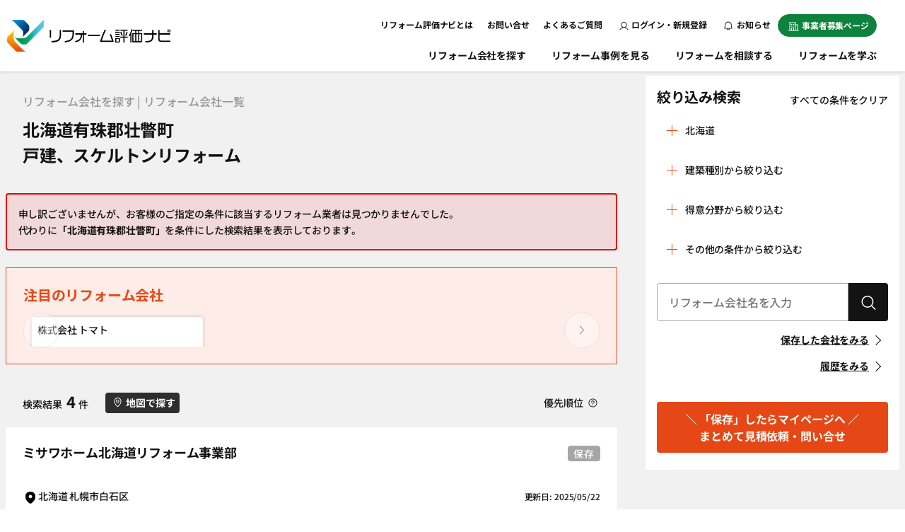

--- FILE ---
content_type: text/html; charset=UTF-8
request_url: https://www.refonavi.or.jp/search/hokkaido/c01575/sk-reform/kodate
body_size: 24220
content:
<!DOCTYPE html>
<html lang="ja">
<head>
  <meta charset="utf-8">
  <meta name="viewport" content="width=device-width, initial-scale=1.0">
  <meta name="csrf-token" content="SxouY6yN96VU04tx7Qmwbx5CYtf04uyPe6pbMRfP">
    
  <title>北海道有珠郡壮瞥町、戸建、スケルトンリフォームのリフォーム会社・業者 口コミ・評判｜評価ナビ</title>
  <meta name="viewport" content="width=device-width, user-scalable=no">
  <meta name="description" content="北海道有珠郡壮瞥町のスケルトン・戸建リフォームを得意としている会社の一覧です。スケルトン・戸建リフォームの豊富な事例を会社別に公開しています。北海道有珠郡壮瞥町での業者選びにご活用ください。実際にリフォーム会社で施工したお客様の口コミ・評価を比較して、地元の気になる会社へ簡単に一括でお見積りやお問合せができます。" />
  <meta name="keywords" content="北海道,有珠郡壮瞥町,スケルトン,戸建,リフォーム" />
  
<meta property="og:locale" content="ja_JP" />
<meta property="og:type" content="article" />
<meta property="og:image" content="https://www.refonavi.or.jp/renewal/img/ogp.jpg" />
<meta property="og:url" content="https://www.refonavi.or.jp/search/hokkaido/c01575/sk-reform/kodate" />
<meta property="og:site_name" content="リフォーム評価ナビ" />
<!--meta property="og:title" content="北海道有珠郡壮瞥町、戸建、スケルトンリフォームの 口コミ・評判｜評価ナビ" /-->
<meta property="og:title" content="北海道有珠郡壮瞥町、戸建、スケルトンリフォームのリフォーム会社・業者 口コミ・評判｜評価ナビ" />
<meta property="og:description" content="北海道有珠郡壮瞥町のスケルトン・戸建リフォームを得意としている会社の一覧です。スケルトン・戸建リフォームの豊富な事例を会社別に公開しています。北海道有珠郡壮瞥町での業者選びにご活用ください。実際にリフォーム会社で施工したお客様の口コミ・評価を比較して、地元の気になる会社へ簡単に一括でお見積りやお問合せができます。" />
<meta name="twitter:card" content="summary_large_image">
<meta http-equiv="Cache-Control" content="no-store">
  <link rel="canonical" href="https://www.refonavi.or.jp/search/hokkaido/c01575/sk-reform/kodate" />
  
  <link href="/favicon.ico" rel="shortcut icon" type="image/x-icon">
  
  <!-- 共通CSS -->
  <link type="text/css" href="/renewal/css/reset.css" rel="stylesheet">
  <link type="text/css" href="/renewal/css/default.css?ver250710_7" rel="stylesheet">
  <link type="text/css" href="/renewal/css/header.css?ver20251111" rel="stylesheet">
  <link type="text/css" href="/renewal/css/parts/tab.css" rel="stylesheet">
  <!-- ファーストビュー範囲以外は下記で遅延読み込み -->
  <link type="text/css" rel="preload" href="/renewal/css/footer.css?ver20250326" as="style" onload="this.onload=null;this.rel='stylesheet'">
  <link type="text/css" rel="preload" href="/renewal/css/parts/accordion.css" as="style" onload="this.onload=null;this.rel='stylesheet'">
  <link type="text/css" rel="preload" href="/renewal/css/parts/keeplist.css" as="style" onload="this.onload=null;this.rel='stylesheet'">
  <link type="text/css" rel="preload" href="/renewal/css/parts/modal.css" as="style" onload="this.onload=null;this.rel='stylesheet'">

  <link type="text/css" rel="preload" href="/renewal/css/sidebar.css" as="style" onload="this.onload=null;this.rel='stylesheet'">
  <link type="text/css" rel="preload" href="/renewal/css/parts/pager.css" as="style" onload="this.onload=null;this.rel='stylesheet'">
  <link type="text/css" rel="preload" href="/renewal/css/parts/pc_slide.css" as="style" onload="this.onload=null;this.rel='stylesheet'">
          <style>
    #loading {
            display: none;
            position: fixed; /* ブラウザの定位置に固定 */
      background: rgba(0, 0, 0, .5); /* 背景色を半透明の黒色に */
      width: 100%; /* 要素の横幅を画面全体に */
      height: 100%; /* 要素の高さを画面全体に */
      bottom: 0;
      top: 0; /* 要素の固定位置をブラウザ最上部に合わせる */
      left: 0; /* 要素の固定位置をブラウザ左側に合わせる */
      z-index: 99999; /* 要素をコンテンツより前面に（要調整） */
    }
    </style>
  
    <!--ファーストビュー範囲以外は下記で遅延読み込み-->
    <link type="text/css" rel="preload" href="/renewal/css/footer.css" as="style" onload="this.onload=null;this.rel='stylesheet'">
    <!-- <link type="text/css" rel="preload" href="/renewal/css/parts/splide.css?ver202502202" as="style" onload="this.onload=null;this.rel='stylesheet'"> -->
    <link type="text/css" rel="preload" href="/renewal/css/parts/case_slider.css?ver20250326" as="style" onload="this.onload=null;this.rel='stylesheet'">
      <!--アコーディオン-->
    <link type="text/css" rel="preload" href="/renewal/css/parts/accordion.css" as="style" onload="this.onload=null;this.rel='stylesheet'">
    <!--アコーディオン-->
          <!--保存リスト-->
    <link type="text/css" rel="preload" href="/renewal/css/parts/keeplist.css" as="style" onload="this.onload=null;this.rel='stylesheet'">
    <!--保存リスト-->
    <!--ページャー-->
    <link type="text/css" rel="preload" href="/renewal/css/parts/pager.css" as="style" onload="this.onload=null;this.rel='stylesheet'">
    <!--ページャー-->
    <link type="text/css" rel="preload" href="/renewal/css/parts/modal.css" as="style" onload="this.onload=null;this.rel='stylesheet'">
    <link type="text/css" rel="preload" href="/renewal/css/sidebar.css" as="style" onload="this.onload=null;this.rel='stylesheet'">
    <link type="text/css" rel="preload" href="/renewal/css/pages/search.css" as="style" onload="this.onload=null;this.rel='stylesheet'">
    <link type="text/css" rel="preload" href="/renewal/css/pages/search_result.css?ver20260121" as="style" onload="this.onload=null;this.rel='stylesheet'">
    <link type="text/css" rel="preload" href="/renewal/css/pages/form.css" as="style" onload="this.onload=null;this.rel='stylesheet'">
    <link type="text/css" rel="preload" href="/renewal/css/parts/slidein.css" as="style" onload="this.onload=null;this.rel='stylesheet'">
    
  <!-- 共通JS -->
  <script type="text/javascript" src="/common/js/jquery-3.4.1.min.js"></script>
  <script type="text/javascript" src="/common/js/jquery-ui.min.js"></script>
  
  
  <script type="text/javascript" src="/common/web/js/common.js?202601211934"></script>


  <script>
    
    var shop_id = '';
    var kuchikomi_id = '';
    var gallery_id = '';
    var route = 'web.search';
  </script>
  <!--
      analyze_head
    -->
  <!-- Google Tag Manager -->

<script>(function(w,d,s,l,i){w[l]=w[l]||[];w[l].push({'gtm.start':
new Date().getTime(),event:'gtm.js'});var f=d.getElementsByTagName(s)[0],
j=d.createElement(s),dl=l!='dataLayer'?'&l='+l:'';j.async=true;j.src=
'https://www.googletagmanager.com/gtm.js?id='+i+dl;f.parentNode.insertBefore(j,f);
})(window,document,'script','dataLayer','GTM-K8XBVL2');</script>

  <!-- End Google Tag Manager -->
</head>

  <body  id="search" >
    <!-- Google Tag Manager (noscript) -->
    <noscript><iframe src="https://www.googletagmanager.com/ns.html?id=GTM-K8XBVL2" height="0" width="0" style="display:none;visibility:hidden"></iframe></noscript>
    <!-- End Google Tag Manager (noscript) -->
    <!--
      analyze_body_head
    -->

  <article>
            <header role="banner">
      <a href="/" class="logo">
        <picture>
          <source srcset="/renewal/img/header/logo.webp" type="image/webp">
          <source srcset="/renewal/img/header/logo.png" type="image/png"><img src="/renewal/img/header/logo.png" alt="リフォーム評価ナビ" width="231"></picture>
      </a>
      <div class="sp sp_h_nav">
        <nav role="navigation">
          <ul>
                        <li><a href="/login"><span><img src="/renewal/img/header/user.svg" alt="アイコン：ログイン"></span>ログイン</a></li>
            <li><a href="/news"><span><img src="/renewal/img/header/bell.svg" alt="アイコン：お知らせ"></span>お知らせ</a></li>
                        <li>
              <div class="menu sp_menu"><span><span></span></span>
                <p class="menuTxtSp">メニュー</p>
              </div>
            </li>
          </ul>
        </nav>
      </div>
      <!--SP-->
      <div class="header_inner">
        <div class="sp login">
                  <picture>
            <source srcset="/renewal/img/header/bnr_mypage.webp" type="image/webp">
            <source srcset="/renewal/img/header/bnr_mypage.png" type="image/png"><img src="/renewal/img/header/bnr_mypage.png" alt="バナー：便利なマイページを使って情報収集しましょう！" loading="lazy"></picture>
          <a href="/login" class="button color02">ログイン</a>
          <a href="/regist" class="button color01">新規登録<span>無料</span></a>
                </div>
        <div class="header_top">
          <nav role="navigation">
            <ul class="page_link">
              <!-- <li><a href="/about/refonavi" class="heckler">運営体制</a></li> -->
              <li><a href="/about" class="heckler">リフォーム評価ナビとは</a></li>
              <li class="pc"><a href="/inquiry" class="heckler">お問い合せ</a></li>
              <li class="sp"><a href="/inquiry" class="heckler">事務局への問い合せ</a></li>
              <li><a href="/faq" class="heckler">よくあるご質問</a></li>
              <li class="sp color_nav"><a href="/join/merit" class="heckler">事業者募集ページ</a></li>
              <li class="sp">
                <a href="/pro" class="bg_clear">
                  <picture class="sp">
                        <source srcset="/renewal/img/page/refolab/pro_bnr_sp.webp" type="image/webp">
                        <source srcset="/renewal/img/page/refolab/pro_bnr_sp.png" type="image/png">
                        <img src="/renewal/img/page/refolab/pro_bnr_sp.png" alt="バナー：リフォーム評価ナビPRO" loading="lazy">
                  </picture>
               </a>
             </li>
            </ul>
            <ul class="btns pc">
                            <li class="login"><a href="/login" class="button"><img src="/renewal/img/login.svg" alt="アイコン：ログイン" width="13">ログイン・新規登録</a></li>
              <!-- <li class="login"><a href="/regist" class="button">新規登録</a></li> -->
              <li><a href="/news" class="button"><img src="/renewal/img/header/bell.svg" alt="アイコン：お知らせ" width="12">&nbsp;お知らせ</a></li>
                            <li><a href="/join/merit" class="button"><img src="/renewal/img/business_wh.svg" alt="アイコン：事業者" width="15">事業者募集ページ</a></li>
            </ul>
          </nav>
        </div>
        <div class="inner">
          <nav role="navigation">
            <ul>
                            <li><a href="https://www.refonavi.or.jp/select" class="pc">リフォーム会社を探す</a>
                <p class="sp_nav_open sp">リフォーム会社を探す</p>
                <ul class="sp">
                  <li><a href="https://www.refonavi.or.jp/select" class="heckler">リフォーム会社を探すトップ</a></li>
                  <li><a href="https://www.refonavi.or.jp/history" class="heckler">閲覧履歴</a></li>
                </ul>
              </li>
                                          <li><a href="https://www.refonavi.or.jp/selectgallery" class="heckler">リフォーム事例を見る</a></li>
                            <!--<li class="sp"><a href="" class="heckler">一括見積りをはじめる</a></li>-->
              <li><a href="/consult" class="heckler">リフォームを相談する</a></li>
              <li class="pc_last"><a href="https://www.refonavi.or.jp/how-to" class="heckler">リフォームを学ぶ</a></li>
              
            </ul>
          </nav>
        </div>
        <!--inner-->
      </div>
      <!--header_inner-->
    </header>
        
    
  <div id="loading"></div>
  <style type="text/css">
    @media  not screen and (min-width: 1024px){
        .sp.nav_bar li:nth-child(1) a{
          color: #E54816;
        }
        .sp.nav_bar li:nth-child(1) img:nth-child(1){
          display: none!important;
        }
        .sp.nav_bar li:nth-child(1) img:nth-child(2){
          display: block!important;
        }
      }
  </style>
  
  <main role="main">
    <div class="main_2column">
      <div class="main_content">
        <section class="top_return sp">
          <div class="inner">
            <a href="https://www.refonavi.or.jp/select" class="return">もどる</a>
          </div>
        </section>
        <section class="page_ttl inner_page">
          <div class="inner">
              <h1><span>リフォーム会社を探す | リフォーム会社一覧</span> 北海道有珠郡壮瞥町<br>戸建、スケルトンリフォーム</h1>
          </div>
        </section>
        <section class="contents">
          <div class="inner">
            <div class="sp">
              <p class="zero">検索結果
                <span class="txt_big">4</span>件
              </p>
              <dl class="search_conditions">
                                <dt>エリア</dt>
                <dd> 北海道 有珠郡壮瞥町</dd>
                                <dt>建物種別</dt>
                <dd>
                                                            戸建
                      <br />
                                                      </dd>
                <dt>詳細条件</dt>
                <dd>
                                                                                                    スケルトンリフォーム
                                        <br />
                                      
                                    
                  
                  
                  
                                  </dd>
              </dl>
              <a href="javascript:void(0)" class="button color01 fitcontent" data-micromodal-trigger="conditions-modal">検索条件を追加・変更する</a>
            </div>
          </div>

                                                    <div class="inner"><div class="note_box error">
                  <p class="zero">申し訳ございませんが、お客様のご指定の条件に該当するリフォーム業者は見つかりませんでした。<br>
                  代わりに<b>「北海道有珠郡壮瞥町」</b>を条件にした検索結果を表示しております。</p>
                </div></div>
                                              
                    <div class="pickup_box">
          <div class="inner pc_maincont_wh pickup">
            <h3>注目のリフォーム会社</h3>
                                                  <div id="splide_default_noloop_2" class="splide splide_default" aria-label="ピックアップ" style="max-height: 300px;">
              <div class="splide__track">
                <ul class="splide__list case_slider">
                                  <li class="splide__slide">
                    <a href="/shop/334">
                                          <picture class="img_box_32">
                        <source srcset="/data/uploads/img/shop/img/shop_logo_img_1392000312g1tca0q7uvvu1muptju4ecbjh0.jpg" type="image/webp">
                        <source srcset="/data/uploads/img/shop/img/shop_logo_img_1392000312g1tca0q7uvvu1muptju4ecbjh0.jpg" type="image/png" />
                        <img src="/data/uploads/img/shop/img/shop_logo_img_1392000312g1tca0q7uvvu1muptju4ecbjh0.jpg" alt="写真：リフォーム業者写真" loading="lazy" />
                      </picture>
                                          <div class="inner_padding">
                        <p>株式会社 トマト</p>
                        <!--
                        <div class="fit_colum2 grid_box">
                          <div class="star">
                            <img src="/renewal/img/star_color.svg" width="16" loading="lazy"><img src="/renewal/img/star_color.svg" width="16" loading="lazy"><img src="/renewal/img/star_color.svg" width="16" loading="lazy"><img src="/renewal/img/star_color.svg" width="16" loading="lazy"><img src="/renewal/img/star_harf.svg" width="16" loading="lazy">
                          </div>
                          <p class="sub">4.5 (6件)</p>
                        </div>
                        -->
                      </div>
                    </a>
                  </li>
                                </ul>
              </div>
            </div>
          </div>
        </div>
          
          
          
            
          
          <div class="inner">
            <div class="grid_box column2 gap pc_mt2em pc_pb2em pc_grid_column3">
              <p class="zero pc inner_page">検索結果
                <span class="txt_big">4</span>件
              </p>
              <a class="button small_fit color01" onclick="$('.sideMenuForm').attr('action','/mapsearch/'); $('.sideMenuForm').get(0).submit(); return false;">
                <img src="/renewal/img/mappin.svg" width="11" alt="アイコン：探す" loading="lazy">地図で探す
              </a>
              <a href="javascript:void(0);" class="link_icon right" data-micromodal-trigger="modal-1">優先順位
                <img src="/renewal/img/question.svg" width="13" alt="アイコン：クエスチョンマーク" loading="lazy">
              </a>
            </div>
            <div class="modal micromodal-slide" id="modal-1" aria-hidden="true">
              <div class="modal__overlay" tabindex="-1" data-micromodal-close>
                <div class="modal__container small" role="dialog" aria-modal="true" aria-labelledby="map-modal-1-title">
                  <p>検索された地域に所在地がある業者を優先に、新しい口コミや情報がある業者から順に掲載しています。</p>
                </div>
              </div>
            </div>
            <!--map-modal-1-->
                                                  <div class="border_box inner_padding2 search_result pc_maincont_wh">
              <div class="fit_colum2 grid_box keep_ttl">
                <p>
                  <b>ミサワホーム北海道リフォーム事業部</b>
                                  </p>
                                  
                              </div>
              <div class="grid_box pc_column2 box_sp_flex">
                <p>
                  <img src="/renewal/img/mappin_bk.svg" alt="マップピン" loading="lazy" width="14" class="keep">北海道 札幌市白石区
                </p>
                <p class="sub right zero pc">更新日: 2025/05/22 </p>
              </div>
              <div class="grid_box fit_colum2 main_grid">
                <a href="/shop/3290">
                              <picture class="img_box_32">
                  <source srcset="/data/uploads/img/shop/img/shop_logo_img_1669359950jh7uXNnKdbXH636jIh4Ip9GTGA.jpg" type="image/webp">
                  <source srcset="/data/uploads/img/shop/img/shop_logo_img_1669359950jh7uXNnKdbXH636jIh4Ip9GTGA.jpg" type="image/png"/>
                  <img src="/data/uploads/img/shop/img/shop_logo_img_1669359950jh7uXNnKdbXH636jIh4Ip9GTGA.jpg" alt="写真：リフォーム業者写真" loading="lazy"/>
                </picture>
                              </a>
                <div>
                  <div class="pc comment">
                    <p>―ミサワリフォームは確かな施工品質と安心の保証で　　　　　　　　　　様々な建物のリフォームをお手伝いしております―マンション、戸建どんな工法の住宅でもリフォームのご相談承ります。また、全道各地に支店がございます。札幌から離れたご実家のリフォームも可能。あなたの…</p>
                    <a href="/shop/3290" class="normal_link next block right">続きを読む</a>
                  </div>
                  <div class="pc_full">
                    <p class="zero sub_small">口コミ総合評価</p>
                    <div class="fit_colum2 grid_box">
                      <div class="star">
                        <img src="/renewal/img/star_color.svg" width="16" loading="lazy"><img src="/renewal/img/star_color.svg" width="16" loading="lazy"><img src="/renewal/img/star_color.svg" width="16" loading="lazy"><img src="/renewal/img/star_color.svg" width="16" loading="lazy"><img src="/renewal/img/star_harf.svg" width="16" loading="lazy">
                        
                      </div>
                      <p class="sub_small">4.7</p>
                    </div>
                    <!--fit_colum2-->
                    <div class="pc_grid_column3">
                      <div class="serach_left">
                      <dl class="fit_grid">
                        <dt>口コミ</dt>
                        <dd>                          <span class="txt_big2">6</span>件
                        </dd>
                        <dt class="gray">事例</dt>
                        <dd class="gray">
                                                    <span class="txt_big2 gallery_count">0</span>件
                        </dd>
                      </dl>
                                      
                    </div>
                      <!--pc-->
                      <div class="pc tags">
                        <a href="javascript:void(0);" class="link_icon" data-micromodal-trigger="modal-6">得意分野
                          <img src="/renewal/img/question.svg" width="13" alt="アイコン：クエスチョンマーク" loading="lazy">
                        </a>
                        <div class="float_box">
                                                                                                                                                                                                        <a href="https://www.refonavi.or.jp/search?category[]=1" class="button small_fit">＃
                                リノベーション（全面改修）
                              </a>
                                                                                                                                                    <a href="https://www.refonavi.or.jp/search?category[]=2" class="button small_fit">＃
                                水回り空間
                              </a>
                                                                                                                                                    <a href="https://www.refonavi.or.jp/search?category[]=3" class="button small_fit">＃
                                設備工事（給湯器・太陽光発電、蓄電池など）
                              </a>
                                                                                                                                                    <a href="https://www.refonavi.or.jp/search?category[]=4" class="button small_fit">＃
                                内装工事（クロス貼り・左官工事・床の貼り替えなど）
                              </a>
                                                                                                                                                    <a href="https://www.refonavi.or.jp/search?category[]=5" class="button small_fit">＃
                                屋根・外壁・防水工事
                              </a>
                                                                                                                                                                                                                                                                                                                                                                                                                                                                                                 </div>
                      </div>
                      <!--pc-->
                    </div>
                                      </div>
                  <a href="/shop/3290" class="button color01 pc">詳細情報を見る</a>

                                    <a href="javascript:void(0)" class="slidein_btn sp keep_btn_txt">
                    保存
                  </a>
                                <div class="modal micromodal-slide fav_d_modal" id="fav_d_modal3290" aria-hidden="true" style="display: none;">
                      <div class="modal__overlay" tabindex="-1" data-micromodal-close>
                        <div class="modal__container" role="dialog" aria-modal="true" aria-labelledby="fav_d_modal3290-title">
                          <p>保存した会社を削除いたします。<br>よろしいですか？</p>
                        <div class="column2 grid_box">
                          <div class="grid">
                            <a class="button color01 modal_d_button" href="javascript:void(0);">はい</a>
                          </div>
                          <div class="grid"><a href="javascript:void(0);" class="button color02" data-micromodal-close>いいえ</a></div>
                        </div>
                      </div>
                      </div>
                    </div><!--modal-->
                </div>
              </div>
              <!--fit_colum2-->
              <a href="/shop/3290" class="sp cover_btn"></a>
            </div>
               
                                      <div class="border_box inner_padding2 search_result pc_maincont_wh">
              <div class="fit_colum2 grid_box keep_ttl">
                <p>
                  <b>大真エンジニアリング株式会社</b>
                                  </p>
                                  
                              </div>
              <div class="grid_box pc_column2 box_sp_flex">
                <p>
                  <img src="/renewal/img/mappin_bk.svg" alt="マップピン" loading="lazy" width="14" class="keep">北海道 札幌市北区
                </p>
                <p class="sub right zero pc">更新日: 2025/03/03 </p>
              </div>
              <div class="grid_box fit_colum2 main_grid">
                <a href="/shop/3443">
                              <picture class="img_box_32">
                  <source srcset="/data/uploads/img/shop/img/shop_logo_img_1715570100ILnuwYX2eNHinGwcBpSO4s8yaQ.jpg" type="image/webp">
                  <source srcset="/data/uploads/img/shop/img/shop_logo_img_1715570100ILnuwYX2eNHinGwcBpSO4s8yaQ.jpg" type="image/png"/>
                  <img src="/data/uploads/img/shop/img/shop_logo_img_1715570100ILnuwYX2eNHinGwcBpSO4s8yaQ.jpg" alt="写真：リフォーム業者写真" loading="lazy"/>
                </picture>
                              </a>
                <div>
                  <div class="pc comment">
                    <p>空調や給排水・電気・通信工事のお見積りをラインやメールなどのSNSを使い迅速に対応いたします。また、ちょっとした相談事や不明点もお客様の立場になってお調べいたします。皆様のよりよい快適空間づくりのお手伝いをさせていただきます。</p>
                    <a href="/shop/3443" class="normal_link next block right">続きを読む</a>
                  </div>
                  <div class="pc_full">
                    <p class="zero sub_small">口コミ総合評価</p>
                    <div class="fit_colum2 grid_box">
                      <div class="star">
                        <img src="/renewal/img/star_color.svg" width="16" loading="lazy"><img src="/renewal/img/star_color.svg" width="16" loading="lazy"><img src="/renewal/img/star_color.svg" width="16" loading="lazy"><img src="/renewal/img/star_color.svg" width="16" loading="lazy"><img src="/renewal/img/star.svg" width="16" loading="lazy">
                        
                      </div>
                      <p class="sub_small">4.2</p>
                    </div>
                    <!--fit_colum2-->
                    <div class="pc_grid_column3">
                      <div class="serach_left">
                      <dl class="fit_grid">
                        <dt>口コミ</dt>
                        <dd>                          <span class="txt_big2">3</span>件
                        </dd>
                        <dt class="gray">事例</dt>
                        <dd class="gray">
                                                    <span class="txt_big2 gallery_count">0</span>件
                        </dd>
                      </dl>
                                      
                    </div>
                      <!--pc-->
                      <div class="pc tags">
                        <a href="javascript:void(0);" class="link_icon" data-micromodal-trigger="modal-6">得意分野
                          <img src="/renewal/img/question.svg" width="13" alt="アイコン：クエスチョンマーク" loading="lazy">
                        </a>
                        <div class="float_box">
                                                                                                                                                                                                        <a href="https://www.refonavi.or.jp/search?category[]=1" class="button small_fit">＃
                                リノベーション（全面改修）
                              </a>
                                                                                                                                                    <a href="https://www.refonavi.or.jp/search?category[]=2" class="button small_fit">＃
                                水回り空間
                              </a>
                                                                                                                                                    <a href="https://www.refonavi.or.jp/search?category[]=3" class="button small_fit">＃
                                設備工事（給湯器・太陽光発電、蓄電池など）
                              </a>
                                                                                                                                                                                   <a href="https://www.refonavi.or.jp/search?category[]=5" class="button small_fit">＃
                                屋根・外壁・防水工事
                              </a>
                                                                                                                                                                                                                                                 <a href="https://www.refonavi.or.jp/search?category[]=13" class="button small_fit">＃
                                省エネ・創エネ・蓄エネ
                              </a>
                                                                                                                                                                                                                                                                                                                                                                     </div>
                      </div>
                      <!--pc-->
                    </div>
                                      </div>
                  <a href="/shop/3443" class="button color01 pc">詳細情報を見る</a>

                                    <a href="javascript:void(0)" class="slidein_btn sp keep_btn_txt">
                    保存
                  </a>
                                <div class="modal micromodal-slide fav_d_modal" id="fav_d_modal3443" aria-hidden="true" style="display: none;">
                      <div class="modal__overlay" tabindex="-1" data-micromodal-close>
                        <div class="modal__container" role="dialog" aria-modal="true" aria-labelledby="fav_d_modal3443-title">
                          <p>保存した会社を削除いたします。<br>よろしいですか？</p>
                        <div class="column2 grid_box">
                          <div class="grid">
                            <a class="button color01 modal_d_button" href="javascript:void(0);">はい</a>
                          </div>
                          <div class="grid"><a href="javascript:void(0);" class="button color02" data-micromodal-close>いいえ</a></div>
                        </div>
                      </div>
                      </div>
                    </div><!--modal-->
                </div>
              </div>
              <!--fit_colum2-->
              <a href="/shop/3443" class="sp cover_btn"></a>
            </div>
               
                                      <div class="border_box inner_padding2 search_result pc_maincont_wh">
              <div class="fit_colum2 grid_box keep_ttl">
                <p>
                  <b>株式会社木の城しんせつ</b>
                                  </p>
                                  
                              </div>
              <div class="grid_box pc_column2 box_sp_flex">
                <p>
                  <img src="/renewal/img/mappin_bk.svg" alt="マップピン" loading="lazy" width="14" class="keep">北海道 滝川市
                </p>
                <p class="sub right zero pc">更新日: 2021/06/29 </p>
              </div>
              <div class="grid_box fit_colum2 main_grid">
                <a href="/shop/2972">
                              <picture class="img_box_32">
                  <source srcset="/data/uploads/img/shop/img/shop_logo_img_1576893775furf7idm7dg1hpvkp24jh03mo5.jpg" type="image/webp">
                  <source srcset="/data/uploads/img/shop/img/shop_logo_img_1576893775furf7idm7dg1hpvkp24jh03mo5.jpg" type="image/png"/>
                  <img src="/data/uploads/img/shop/img/shop_logo_img_1576893775furf7idm7dg1hpvkp24jh03mo5.jpg" alt="写真：リフォーム業者写真" loading="lazy"/>
                </picture>
                              </a>
                <div>
                  <div class="pc comment">
                    <p>「株式会社木の城しんせつ」は、平成20年3月に破綻した「旧木の城たいせつ」の、OB1万9千棟の点検業務・アフターフォローを行うために、平成20年4月に設立した新会社です。もちろん、他メーカー様の住宅のリフォーム工事もすべて対応可能です。旧木の城たいせつ社は、「厳しい大…</p>
                    <a href="/shop/2972" class="normal_link next block right">続きを読む</a>
                  </div>
                  <div class="pc_full">
                    <p class="zero sub_small">口コミ総合評価</p>
                    <div class="fit_colum2 grid_box">
                      <div class="star">
                        <img src="/renewal/img/star_color.svg" width="16" loading="lazy"><img src="/renewal/img/star_color.svg" width="16" loading="lazy"><img src="/renewal/img/star_color.svg" width="16" loading="lazy"><img src="/renewal/img/star_color.svg" width="16" loading="lazy"><img src="/renewal/img/star_harf.svg" width="16" loading="lazy">
                        
                      </div>
                      <p class="sub_small">4.5</p>
                    </div>
                    <!--fit_colum2-->
                    <div class="pc_grid_column3">
                      <div class="serach_left">
                      <dl class="fit_grid">
                        <dt>口コミ</dt>
                        <dd>                          <span class="txt_big2">3</span>件
                        </dd>
                        <dt class="gray">事例</dt>
                        <dd class="gray">
                                                    <span class="txt_big2 gallery_count">0</span>件
                        </dd>
                      </dl>
                                      
                    </div>
                      <!--pc-->
                      <div class="pc tags">
                        <a href="javascript:void(0);" class="link_icon" data-micromodal-trigger="modal-6">得意分野
                          <img src="/renewal/img/question.svg" width="13" alt="アイコン：クエスチョンマーク" loading="lazy">
                        </a>
                        <div class="float_box">
                                                                                                                                                                                                        <a href="https://www.refonavi.or.jp/search?category[]=1" class="button small_fit">＃
                                リノベーション（全面改修）
                              </a>
                                                                                                                                                    <a href="https://www.refonavi.or.jp/search?category[]=2" class="button small_fit">＃
                                水回り空間
                              </a>
                                                                                                                                                    <a href="https://www.refonavi.or.jp/search?category[]=3" class="button small_fit">＃
                                設備工事（給湯器・太陽光発電、蓄電池など）
                              </a>
                                                                                                                                                    <a href="https://www.refonavi.or.jp/search?category[]=4" class="button small_fit">＃
                                内装工事（クロス貼り・左官工事・床の貼り替えなど）
                              </a>
                                                                                                                                                    <a href="https://www.refonavi.or.jp/search?category[]=5" class="button small_fit">＃
                                屋根・外壁・防水工事
                              </a>
                                                                                                                                                                                                                                                                                                                                                                                                                                                                                                 </div>
                      </div>
                      <!--pc-->
                    </div>
                                      </div>
                  <a href="/shop/2972" class="button color01 pc">詳細情報を見る</a>

                                    <a href="javascript:void(0)" class="slidein_btn sp keep_btn_txt">
                    保存
                  </a>
                                <div class="modal micromodal-slide fav_d_modal" id="fav_d_modal2972" aria-hidden="true" style="display: none;">
                      <div class="modal__overlay" tabindex="-1" data-micromodal-close>
                        <div class="modal__container" role="dialog" aria-modal="true" aria-labelledby="fav_d_modal2972-title">
                          <p>保存した会社を削除いたします。<br>よろしいですか？</p>
                        <div class="column2 grid_box">
                          <div class="grid">
                            <a class="button color01 modal_d_button" href="javascript:void(0);">はい</a>
                          </div>
                          <div class="grid"><a href="javascript:void(0);" class="button color02" data-micromodal-close>いいえ</a></div>
                        </div>
                      </div>
                      </div>
                    </div><!--modal-->
                </div>
              </div>
              <!--fit_colum2-->
              <a href="/shop/2972" class="sp cover_btn"></a>
            </div>
               
                                      <div class="border_box inner_padding2 search_result pc_maincont_wh">
              <div class="fit_colum2 grid_box keep_ttl">
                <p>
                  <b>株式会社 トマト</b>
                                  </p>
                                  
                              </div>
              <div class="grid_box pc_column2 box_sp_flex">
                <p>
                  <img src="/renewal/img/mappin_bk.svg" alt="マップピン" loading="lazy" width="14" class="keep">北海道 苫小牧市
                </p>
                <p class="sub right zero pc">更新日: 2019/08/13 </p>
              </div>
              <div class="grid_box fit_colum2 main_grid">
                <a href="/shop/334">
                              <picture class="img_box_32">
                  <source srcset="/data/uploads/img/shop/img/shop_logo_img_1392000312g1tca0q7uvvu1muptju4ecbjh0.jpg" type="image/webp">
                  <source srcset="/data/uploads/img/shop/img/shop_logo_img_1392000312g1tca0q7uvvu1muptju4ecbjh0.jpg" type="image/png"/>
                  <img src="/data/uploads/img/shop/img/shop_logo_img_1392000312g1tca0q7uvvu1muptju4ecbjh0.jpg" alt="写真：リフォーム業者写真" loading="lazy"/>
                </picture>
                              </a>
                <div>
                  <div class="pc comment">
                    <p>住まいのリフォームはオーダーメイドです。それぞれの会社にそれぞれのやり方がありますので、見積もり金額だけにとらわれると、後で自分の考え方と違い後悔する事になりかねません。私共トマトはお客様に安心してご満足頂けるよう、今までの確かな経験と数多くの実績を生かし、…</p>
                    <a href="/shop/334" class="normal_link next block right">続きを読む</a>
                  </div>
                  <div class="pc_full">
                    <p class="zero sub_small">口コミ総合評価</p>
                    <div class="fit_colum2 grid_box">
                      <div class="star">
                        <img src="/renewal/img/star_color.svg" width="16" loading="lazy"><img src="/renewal/img/star_color.svg" width="16" loading="lazy"><img src="/renewal/img/star_color.svg" width="16" loading="lazy"><img src="/renewal/img/star_color.svg" width="16" loading="lazy"><img src="/renewal/img/star_harf.svg" width="16" loading="lazy">
                        
                      </div>
                      <p class="sub_small">4.6</p>
                    </div>
                    <!--fit_colum2-->
                    <div class="pc_grid_column3">
                      <div class="serach_left">
                      <dl class="fit_grid">
                        <dt>口コミ</dt>
                        <dd>                          <span class="txt_big2">6</span>件
                        </dd>
                        <dt class="gray">事例</dt>
                        <dd class="gray">
                                                    <span class="txt_big2 gallery_count">0</span>件
                        </dd>
                      </dl>
                                            <div class="pc add_page">
                        <ul>
                          <li class="normal_link next block">
                            <a href="/shop/334/option">アピールポイントページ</a>
                                                      </li>
                          <li class="normal_link next block">
                             
                                                      </li>
                        </ul>
                      </div>
                                      
                    </div>
                      <!--pc-->
                      <div class="pc tags">
                        <a href="javascript:void(0);" class="link_icon" data-micromodal-trigger="modal-6">得意分野
                          <img src="/renewal/img/question.svg" width="13" alt="アイコン：クエスチョンマーク" loading="lazy">
                        </a>
                        <div class="float_box">
                                                                                                                                                                                                        <a href="https://www.refonavi.or.jp/search?category[]=1" class="button small_fit">＃
                                リノベーション（全面改修）
                              </a>
                                                                                                                                                    <a href="https://www.refonavi.or.jp/search?category[]=2" class="button small_fit">＃
                                水回り空間
                              </a>
                                                                                                                                                    <a href="https://www.refonavi.or.jp/search?category[]=3" class="button small_fit">＃
                                設備工事（給湯器・太陽光発電、蓄電池など）
                              </a>
                                                                                                                                                                                   <a href="https://www.refonavi.or.jp/search?category[]=5" class="button small_fit">＃
                                屋根・外壁・防水工事
                              </a>
                                                                                                                                                                                                                                                                                                                                                                                                                                                                                                                                        <a href="https://www.refonavi.or.jp/search?category[]=28" class="button small_fit">＃
                                防音
                              </a>
                                                                              </div>
                      </div>
                      <!--pc-->
                    </div>
                                      </div>
                  <a href="/shop/334" class="button color01 pc">詳細情報を見る</a>

                                    <a href="javascript:void(0)" class="slidein_btn sp keep_btn_txt">
                    保存
                  </a>
                                <div class="modal micromodal-slide fav_d_modal" id="fav_d_modal334" aria-hidden="true" style="display: none;">
                      <div class="modal__overlay" tabindex="-1" data-micromodal-close>
                        <div class="modal__container" role="dialog" aria-modal="true" aria-labelledby="fav_d_modal334-title">
                          <p>保存した会社を削除いたします。<br>よろしいですか？</p>
                        <div class="column2 grid_box">
                          <div class="grid">
                            <a class="button color01 modal_d_button" href="javascript:void(0);">はい</a>
                          </div>
                          <div class="grid"><a href="javascript:void(0);" class="button color02" data-micromodal-close>いいえ</a></div>
                        </div>
                      </div>
                      </div>
                    </div><!--modal-->
                </div>
              </div>
              <!--fit_colum2-->
              <a href="/shop/334" class="sp cover_btn"></a>
            </div>
               
                        <!--border_box inner_padding2-->
                          <div class="pager">
                
              </nav>
                      </div>
        </section>
                <section class="contents">
          <div class="inner">
            <h2>北海道の支援情報</h2>
            <ul>
                                                <li>
                    <a href="http://www.j-reform.com/reform-support/joho/advancedSearch/pref=hokkaido" rel="noopener" class="button color02 heckler left light" target="_blank">
                      北海道における住宅リフォーム支援制度検索サイト
                    </a>
                  </li>
                                                                <li>
                    <a href="https://www.pref.hokkaido.lg.jp/kn/ksd/hojojoseijigyouichiran.html" rel="noopener" class="button color02 heckler left light" target="_blank">
                      【補助金】道内市町村による住宅取得等への補助・助成事業一覧（道庁ホームページ）
                    </a>
                  </li>
                                                                <li>
                    <a href="http://www.hokkaido-ksc.or.jp/" rel="noopener" class="button color02 heckler left light" target="_blank">
                      【地域連携機関】一般財団法人 北海道建築指導センター
                    </a>
                  </li>
                                          </ul>
          </div>
        </section>
                                        <div class="bottom_mypage_link sp">
                  <a href="javascript:void(0)" class="slidein_btn"><img src="/renewal/img/page/user_or.svg">「保存」して<br>マイページへ</a>
                </div>
                      </div>
      <!--main_content-->
      <div class="sidebar pc">
        <form method="GET" action="https://www.refonavi.or.jp/search" accept-charset="UTF-8" id="sideMenuForm" class="sideMenuForm">
        <h3>絞り込み検索</h3>
        <a href="https://www.refonavi.or.jp/select" class="side_resetbtn">すべての条件をクリア</a>
        <div class="accordion_box">
          <input name="area" type="hidden" value="1">
          <input name="koumoku" type="hidden" value="3">
          <input name="market_pref_url" type="hidden" value="hokkaido">
                    <a href="javascript:void(0);" class="button color02 heckler left light open_btn">北海道</a>
          <div class="open_box">
              <ul class="input_list">
                                            <li>
                  <label>
                    <input name="market_local_url[]" type="checkbox" value="c01662"> <span>厚岸郡厚岸町</span>
                  </label>
                </li>
                              <li>
                  <label>
                    <input name="market_local_url[]" type="checkbox" value="c01663"> <span>厚岸郡浜中町</span>
                  </label>
                </li>
                              <li>
                  <label>
                    <input name="market_local_url[]" type="checkbox" value="c01218"> <span>赤平市</span>
                  </label>
                </li>
                              <li>
                  <label>
                    <input name="market_local_url[]" type="checkbox" value="c01667"> <span>阿寒郡鶴居村</span>
                  </label>
                </li>
                              <li>
                  <label>
                    <input name="market_local_url[]" type="checkbox" value="c01204"> <span>旭川市</span>
                  </label>
                </li>
                              <li>
                  <label>
                    <input name="market_local_url[]" type="checkbox" value="c01647"> <span>足寄郡足寄町</span>
                  </label>
                </li>
                              <li>
                  <label>
                    <input name="market_local_url[]" type="checkbox" value="c01648"> <span>足寄郡陸別町</span>
                  </label>
                </li>
                              <li>
                  <label>
                    <input name="market_local_url[]" type="checkbox" value="c01216"> <span>芦別市</span>
                  </label>
                </li>
                              <li>
                  <label>
                    <input name="market_local_url[]" type="checkbox" value="c01564"> <span>網走郡大空町</span>
                  </label>
                </li>
                              <li>
                  <label>
                    <input name="market_local_url[]" type="checkbox" value="c01544"> <span>網走郡津別町</span>
                  </label>
                </li>
                              <li>
                  <label>
                    <input name="market_local_url[]" type="checkbox" value="c01543"> <span>網走郡美幌町</span>
                  </label>
                </li>
                              <li>
                  <label>
                    <input name="market_local_url[]" type="checkbox" value="c01211"> <span>網走市</span>
                  </label>
                </li>
                              <li>
                  <label>
                    <input name="market_local_url[]" type="checkbox" value="c01399"> <span>虻田郡京極町</span>
                  </label>
                </li>
                              <li>
                  <label>
                    <input name="market_local_url[]" type="checkbox" value="c01398"> <span>虻田郡喜茂別町</span>
                  </label>
                </li>
                              <li>
                  <label>
                    <input name="market_local_url[]" type="checkbox" value="c01400"> <span>虻田郡倶知安町</span>
                  </label>
                </li>
                              <li>
                  <label>
                    <input name="market_local_url[]" type="checkbox" value="c01584"> <span>虻田郡洞爺湖町</span>
                  </label>
                </li>
                              <li>
                  <label>
                    <input name="market_local_url[]" type="checkbox" value="c01571"> <span>虻田郡豊浦町</span>
                  </label>
                </li>
                              <li>
                  <label>
                    <input name="market_local_url[]" type="checkbox" value="c01395"> <span>虻田郡ニセコ町</span>
                  </label>
                </li>
                              <li>
                  <label>
                    <input name="market_local_url[]" type="checkbox" value="c01396"> <span>虻田郡真狩村</span>
                  </label>
                </li>
                              <li>
                  <label>
                    <input name="market_local_url[]" type="checkbox" value="c01397"> <span>虻田郡留寿都村</span>
                  </label>
                </li>
                              <li>
                  <label>
                    <input name="market_local_url[]" type="checkbox" value="c01304"> <span>石狩郡新篠津村</span>
                  </label>
                </li>
                              <li>
                  <label>
                    <input name="market_local_url[]" type="checkbox" value="c01303"> <span>石狩郡当別町</span>
                  </label>
                </li>
                              <li>
                  <label>
                    <input name="market_local_url[]" type="checkbox" value="c01235"> <span>石狩市</span>
                  </label>
                </li>
                              <li>
                  <label>
                    <input name="market_local_url[]" type="checkbox" value="c01394"> <span>磯谷郡蘭越町</span>
                  </label>
                </li>
                              <li>
                  <label>
                    <input name="market_local_url[]" type="checkbox" value="c01402"> <span>岩内郡岩内町</span>
                  </label>
                </li>
                              <li>
                  <label>
                    <input name="market_local_url[]" type="checkbox" value="c01401"> <span>岩内郡共和町</span>
                  </label>
                </li>
                              <li>
                  <label>
                    <input name="market_local_url[]" type="checkbox" value="c01210"> <span>岩見沢市</span>
                  </label>
                </li>
                              <li>
                  <label>
                    <input checked="checked" name="market_local_url[]" type="checkbox" value="c01575"> <span>有珠郡壮瞥町</span>
                  </label>
                </li>
                              <li>
                  <label>
                    <input name="market_local_url[]" type="checkbox" value="c01227"> <span>歌志内市</span>
                  </label>
                </li>
                              <li>
                  <label>
                    <input name="market_local_url[]" type="checkbox" value="c01607"> <span>浦河郡浦河町</span>
                  </label>
                </li>
                              <li>
                  <label>
                    <input name="market_local_url[]" type="checkbox" value="c01436"> <span>雨竜郡雨竜町</span>
                  </label>
                </li>
                              <li>
                  <label>
                    <input name="market_local_url[]" type="checkbox" value="c01434"> <span>雨竜郡秩父別町</span>
                  </label>
                </li>
                              <li>
                  <label>
                    <input name="market_local_url[]" type="checkbox" value="c01438"> <span>雨竜郡沼田町</span>
                  </label>
                </li>
                              <li>
                  <label>
                    <input name="market_local_url[]" type="checkbox" value="c01437"> <span>雨竜郡北竜町</span>
                  </label>
                </li>
                              <li>
                  <label>
                    <input name="market_local_url[]" type="checkbox" value="c01472"> <span>雨竜郡幌加内町</span>
                  </label>
                </li>
                              <li>
                  <label>
                    <input name="market_local_url[]" type="checkbox" value="c01433"> <span>雨竜郡妹背牛町</span>
                  </label>
                </li>
                              <li>
                  <label>
                    <input name="market_local_url[]" type="checkbox" value="c01514"> <span>枝幸郡枝幸町</span>
                  </label>
                </li>
                              <li>
                  <label>
                    <input name="market_local_url[]" type="checkbox" value="c01513"> <span>枝幸郡中頓別町</span>
                  </label>
                </li>
                              <li>
                  <label>
                    <input name="market_local_url[]" type="checkbox" value="c01512"> <span>枝幸郡浜頓別町</span>
                  </label>
                </li>
                              <li>
                  <label>
                    <input name="market_local_url[]" type="checkbox" value="c01231"> <span>恵庭市</span>
                  </label>
                </li>
                              <li>
                  <label>
                    <input name="market_local_url[]" type="checkbox" value="c01217"> <span>江別市</span>
                  </label>
                </li>
                              <li>
                  <label>
                    <input name="market_local_url[]" type="checkbox" value="c01367"> <span>奥尻郡奥尻町</span>
                  </label>
                </li>
                              <li>
                  <label>
                    <input name="market_local_url[]" type="checkbox" value="c01203"> <span>小樽市</span>
                  </label>
                </li>
                              <li>
                  <label>
                    <input name="market_local_url[]" type="checkbox" value="c01207"> <span>帯広市</span>
                  </label>
                </li>
                                                          <li>
                  <label>
                    <input name="market_local_url[]" type="checkbox" value="c01639"> <span>河西郡更別村</span>
                  </label>
                </li>
                              <li>
                  <label>
                    <input name="market_local_url[]" type="checkbox" value="c01638"> <span>河西郡中札内村</span>
                  </label>
                </li>
                              <li>
                  <label>
                    <input name="market_local_url[]" type="checkbox" value="c01637"> <span>河西郡芽室町</span>
                  </label>
                </li>
                              <li>
                  <label>
                    <input name="market_local_url[]" type="checkbox" value="c01631"> <span>河東郡音更町</span>
                  </label>
                </li>
                              <li>
                  <label>
                    <input name="market_local_url[]" type="checkbox" value="c01633"> <span>河東郡上士幌町</span>
                  </label>
                </li>
                              <li>
                  <label>
                    <input name="market_local_url[]" type="checkbox" value="c01634"> <span>河東郡鹿追町</span>
                  </label>
                </li>
                              <li>
                  <label>
                    <input name="market_local_url[]" type="checkbox" value="c01632"> <span>河東郡士幌町</span>
                  </label>
                </li>
                              <li>
                  <label>
                    <input name="market_local_url[]" type="checkbox" value="c01431"> <span>樺戸郡浦臼町</span>
                  </label>
                </li>
                              <li>
                  <label>
                    <input name="market_local_url[]" type="checkbox" value="c01432"> <span>樺戸郡新十津川町</span>
                  </label>
                </li>
                              <li>
                  <label>
                    <input name="market_local_url[]" type="checkbox" value="c01430"> <span>樺戸郡月形町</span>
                  </label>
                </li>
                              <li>
                  <label>
                    <input name="market_local_url[]" type="checkbox" value="c01334"> <span>上磯郡木古内町</span>
                  </label>
                </li>
                              <li>
                  <label>
                    <input name="market_local_url[]" type="checkbox" value="c01333"> <span>上磯郡知内町</span>
                  </label>
                </li>
                              <li>
                  <label>
                    <input name="market_local_url[]" type="checkbox" value="c01456"> <span>上川郡愛別町</span>
                  </label>
                </li>
                              <li>
                  <label>
                    <input name="market_local_url[]" type="checkbox" value="c01457"> <span>上川郡上川町</span>
                  </label>
                </li>
                              <li>
                  <label>
                    <input name="market_local_url[]" type="checkbox" value="c01465"> <span>上川郡剣淵町</span>
                  </label>
                </li>
                              <li>
                  <label>
                    <input name="market_local_url[]" type="checkbox" value="c01636"> <span>上川郡清水町</span>
                  </label>
                </li>
                              <li>
                  <label>
                    <input name="market_local_url[]" type="checkbox" value="c01468"> <span>上川郡下川町</span>
                  </label>
                </li>
                              <li>
                  <label>
                    <input name="market_local_url[]" type="checkbox" value="c01635"> <span>上川郡新得町</span>
                  </label>
                </li>
                              <li>
                  <label>
                    <input name="market_local_url[]" type="checkbox" value="c01452"> <span>上川郡鷹栖町</span>
                  </label>
                </li>
                              <li>
                  <label>
                    <input name="market_local_url[]" type="checkbox" value="c01454"> <span>上川郡当麻町</span>
                  </label>
                </li>
                              <li>
                  <label>
                    <input name="market_local_url[]" type="checkbox" value="c01453"> <span>上川郡東神楽町</span>
                  </label>
                </li>
                              <li>
                  <label>
                    <input name="market_local_url[]" type="checkbox" value="c01458"> <span>上川郡東川町</span>
                  </label>
                </li>
                              <li>
                  <label>
                    <input name="market_local_url[]" type="checkbox" value="c01459"> <span>上川郡美瑛町</span>
                  </label>
                </li>
                              <li>
                  <label>
                    <input name="market_local_url[]" type="checkbox" value="c01455"> <span>上川郡比布町</span>
                  </label>
                </li>
                              <li>
                  <label>
                    <input name="market_local_url[]" type="checkbox" value="c01464"> <span>上川郡和寒町</span>
                  </label>
                </li>
                              <li>
                  <label>
                    <input name="market_local_url[]" type="checkbox" value="c01337"> <span>亀田郡七飯町</span>
                  </label>
                </li>
                              <li>
                  <label>
                    <input name="market_local_url[]" type="checkbox" value="c01343"> <span>茅部郡鹿部町</span>
                  </label>
                </li>
                              <li>
                  <label>
                    <input name="market_local_url[]" type="checkbox" value="c01345"> <span>茅部郡森町</span>
                  </label>
                </li>
                              <li>
                  <label>
                    <input name="market_local_url[]" type="checkbox" value="c01664"> <span>川上郡標茶町</span>
                  </label>
                </li>
                              <li>
                  <label>
                    <input name="market_local_url[]" type="checkbox" value="c01665"> <span>川上郡弟子屈町</span>
                  </label>
                </li>
                              <li>
                  <label>
                    <input name="market_local_url[]" type="checkbox" value="c01234"> <span>北広島市</span>
                  </label>
                </li>
                              <li>
                  <label>
                    <input name="market_local_url[]" type="checkbox" value="c01208"> <span>北見市</span>
                  </label>
                </li>
                              <li>
                  <label>
                    <input name="market_local_url[]" type="checkbox" value="c01661"> <span>釧路郡釧路町</span>
                  </label>
                </li>
                              <li>
                  <label>
                    <input name="market_local_url[]" type="checkbox" value="c01206"> <span>釧路市</span>
                  </label>
                </li>
                              <li>
                  <label>
                    <input name="market_local_url[]" type="checkbox" value="c01371"> <span>久遠郡せたな町</span>
                  </label>
                </li>
                                                          <li>
                  <label>
                    <input name="market_local_url[]" type="checkbox" value="c01108"> <span>札幌市厚別区</span>
                  </label>
                </li>
                              <li>
                  <label>
                    <input name="market_local_url[]" type="checkbox" value="c01102"> <span>札幌市北区</span>
                  </label>
                </li>
                              <li>
                  <label>
                    <input name="market_local_url[]" type="checkbox" value="c01110"> <span>札幌市清田区</span>
                  </label>
                </li>
                              <li>
                  <label>
                    <input name="market_local_url[]" type="checkbox" value="c01104"> <span>札幌市白石区</span>
                  </label>
                </li>
                              <li>
                  <label>
                    <input name="market_local_url[]" type="checkbox" value="c01101"> <span>札幌市中央区</span>
                  </label>
                </li>
                              <li>
                  <label>
                    <input name="market_local_url[]" type="checkbox" value="c01109"> <span>札幌市手稲区</span>
                  </label>
                </li>
                              <li>
                  <label>
                    <input name="market_local_url[]" type="checkbox" value="c01105"> <span>札幌市豊平区</span>
                  </label>
                </li>
                              <li>
                  <label>
                    <input name="market_local_url[]" type="checkbox" value="c01107"> <span>札幌市西区</span>
                  </label>
                </li>
                              <li>
                  <label>
                    <input name="market_local_url[]" type="checkbox" value="c01103"> <span>札幌市東区</span>
                  </label>
                </li>
                              <li>
                  <label>
                    <input name="market_local_url[]" type="checkbox" value="c01106"> <span>札幌市南区</span>
                  </label>
                </li>
                              <li>
                  <label>
                    <input name="market_local_url[]" type="checkbox" value="c01608"> <span>様似郡様似町</span>
                  </label>
                </li>
                              <li>
                  <label>
                    <input name="market_local_url[]" type="checkbox" value="c01601"> <span>沙流郡日高町</span>
                  </label>
                </li>
                              <li>
                  <label>
                    <input name="market_local_url[]" type="checkbox" value="c01602"> <span>沙流郡平取町</span>
                  </label>
                </li>
                              <li>
                  <label>
                    <input name="market_local_url[]" type="checkbox" value="c01405"> <span>積丹郡積丹町</span>
                  </label>
                </li>
                              <li>
                  <label>
                    <input name="market_local_url[]" type="checkbox" value="c01546"> <span>斜里郡清里町</span>
                  </label>
                </li>
                              <li>
                  <label>
                    <input name="market_local_url[]" type="checkbox" value="c01547"> <span>斜里郡小清水町</span>
                  </label>
                </li>
                              <li>
                  <label>
                    <input name="market_local_url[]" type="checkbox" value="c01545"> <span>斜里郡斜里町</span>
                  </label>
                </li>
                              <li>
                  <label>
                    <input name="market_local_url[]" type="checkbox" value="c01693"> <span>標津郡標津町</span>
                  </label>
                </li>
                              <li>
                  <label>
                    <input name="market_local_url[]" type="checkbox" value="c01692"> <span>標津郡中標津町</span>
                  </label>
                </li>
                              <li>
                  <label>
                    <input name="market_local_url[]" type="checkbox" value="c01220"> <span>士別市</span>
                  </label>
                </li>
                              <li>
                  <label>
                    <input name="market_local_url[]" type="checkbox" value="c01391"> <span>島牧郡島牧村</span>
                  </label>
                </li>
                              <li>
                  <label>
                    <input name="market_local_url[]" type="checkbox" value="c01578"> <span>白老郡白老町</span>
                  </label>
                </li>
                              <li>
                  <label>
                    <input name="market_local_url[]" type="checkbox" value="c01668"> <span>白糠郡白糠町</span>
                  </label>
                </li>
                              <li>
                  <label>
                    <input name="market_local_url[]" type="checkbox" value="c01393"> <span>寿都郡黒松内町</span>
                  </label>
                </li>
                              <li>
                  <label>
                    <input name="market_local_url[]" type="checkbox" value="c01392"> <span>寿都郡寿都町</span>
                  </label>
                </li>
                              <li>
                  <label>
                    <input name="market_local_url[]" type="checkbox" value="c01226"> <span>砂川市</span>
                  </label>
                </li>
                              <li>
                  <label>
                    <input name="market_local_url[]" type="checkbox" value="c01370"> <span>瀬棚郡今金町</span>
                  </label>
                </li>
                              <li>
                  <label>
                    <input name="market_local_url[]" type="checkbox" value="c01511"> <span>宗谷郡猿払村</span>
                  </label>
                </li>
                              <li>
                  <label>
                    <input name="market_local_url[]" type="checkbox" value="c01425"> <span>空知郡上砂川町</span>
                  </label>
                </li>
                              <li>
                  <label>
                    <input name="market_local_url[]" type="checkbox" value="c01460"> <span>空知郡上富良野町</span>
                  </label>
                </li>
                              <li>
                  <label>
                    <input name="market_local_url[]" type="checkbox" value="c01424"> <span>空知郡奈井江町</span>
                  </label>
                </li>
                              <li>
                  <label>
                    <input name="market_local_url[]" type="checkbox" value="c01461"> <span>空知郡中富良野町</span>
                  </label>
                </li>
                              <li>
                  <label>
                    <input name="market_local_url[]" type="checkbox" value="c01423"> <span>空知郡南幌町</span>
                  </label>
                </li>
                              <li>
                  <label>
                    <input name="market_local_url[]" type="checkbox" value="c01462"> <span>空知郡南富良野町</span>
                  </label>
                </li>
                                                          <li>
                  <label>
                    <input name="market_local_url[]" type="checkbox" value="c01225"> <span>滝川市</span>
                  </label>
                </li>
                              <li>
                  <label>
                    <input name="market_local_url[]" type="checkbox" value="c01233"> <span>伊達市</span>
                  </label>
                </li>
                              <li>
                  <label>
                    <input name="market_local_url[]" type="checkbox" value="c01224"> <span>千歳市</span>
                  </label>
                </li>
                              <li>
                  <label>
                    <input name="market_local_url[]" type="checkbox" value="c01486"> <span>天塩郡遠別町</span>
                  </label>
                </li>
                              <li>
                  <label>
                    <input name="market_local_url[]" type="checkbox" value="c01487"> <span>天塩郡天塩町</span>
                  </label>
                </li>
                              <li>
                  <label>
                    <input name="market_local_url[]" type="checkbox" value="c01516"> <span>天塩郡豊富町</span>
                  </label>
                </li>
                              <li>
                  <label>
                    <input name="market_local_url[]" type="checkbox" value="c01520"> <span>天塩郡幌延町</span>
                  </label>
                </li>
                              <li>
                  <label>
                    <input name="market_local_url[]" type="checkbox" value="c01649"> <span>十勝郡浦幌町</span>
                  </label>
                </li>
                              <li>
                  <label>
                    <input name="market_local_url[]" type="checkbox" value="c01550"> <span>常呂郡置戸町</span>
                  </label>
                </li>
                              <li>
                  <label>
                    <input name="market_local_url[]" type="checkbox" value="c01549"> <span>常呂郡訓子府町</span>
                  </label>
                </li>
                              <li>
                  <label>
                    <input name="market_local_url[]" type="checkbox" value="c01552"> <span>常呂郡佐呂間町</span>
                  </label>
                </li>
                              <li>
                  <label>
                    <input name="market_local_url[]" type="checkbox" value="c01213"> <span>苫小牧市</span>
                  </label>
                </li>
                              <li>
                  <label>
                    <input name="market_local_url[]" type="checkbox" value="c01485"> <span>苫前郡初山別村</span>
                  </label>
                </li>
                              <li>
                  <label>
                    <input name="market_local_url[]" type="checkbox" value="c01483"> <span>苫前郡苫前町</span>
                  </label>
                </li>
                              <li>
                  <label>
                    <input name="market_local_url[]" type="checkbox" value="c01484"> <span>苫前郡羽幌町</span>
                  </label>
                </li>
                                                          <li>
                  <label>
                    <input name="market_local_url[]" type="checkbox" value="c01644"> <span>中川郡池田町</span>
                  </label>
                </li>
                              <li>
                  <label>
                    <input name="market_local_url[]" type="checkbox" value="c01470"> <span>中川郡音威子府村</span>
                  </label>
                </li>
                              <li>
                  <label>
                    <input name="market_local_url[]" type="checkbox" value="c01645"> <span>中川郡豊頃町</span>
                  </label>
                </li>
                              <li>
                  <label>
                    <input name="market_local_url[]" type="checkbox" value="c01471"> <span>中川郡中川町</span>
                  </label>
                </li>
                              <li>
                  <label>
                    <input name="market_local_url[]" type="checkbox" value="c01469"> <span>中川郡美深町</span>
                  </label>
                </li>
                              <li>
                  <label>
                    <input name="market_local_url[]" type="checkbox" value="c01646"> <span>中川郡本別町</span>
                  </label>
                </li>
                              <li>
                  <label>
                    <input name="market_local_url[]" type="checkbox" value="c01643"> <span>中川郡幕別町</span>
                  </label>
                </li>
                              <li>
                  <label>
                    <input name="market_local_url[]" type="checkbox" value="c01221"> <span>名寄市</span>
                  </label>
                </li>
                              <li>
                  <label>
                    <input name="market_local_url[]" type="checkbox" value="c01604"> <span>新冠郡新冠町</span>
                  </label>
                </li>
                              <li>
                  <label>
                    <input name="market_local_url[]" type="checkbox" value="c01364"> <span>爾志郡乙部町</span>
                  </label>
                </li>
                              <li>
                  <label>
                    <input name="market_local_url[]" type="checkbox" value="c01223"> <span>根室市</span>
                  </label>
                </li>
                              <li>
                  <label>
                    <input name="market_local_url[]" type="checkbox" value="c01691"> <span>野付郡別海町</span>
                  </label>
                </li>
                              <li>
                  <label>
                    <input name="market_local_url[]" type="checkbox" value="c01230"> <span>登別市</span>
                  </label>
                </li>
                                                          <li>
                  <label>
                    <input name="market_local_url[]" type="checkbox" value="c01202"> <span>函館市</span>
                  </label>
                </li>
                              <li>
                  <label>
                    <input name="market_local_url[]" type="checkbox" value="c01610"> <span>日高郡新ひだか町</span>
                  </label>
                </li>
                              <li>
                  <label>
                    <input name="market_local_url[]" type="checkbox" value="c01363"> <span>檜山郡厚沢部町</span>
                  </label>
                </li>
                              <li>
                  <label>
                    <input name="market_local_url[]" type="checkbox" value="c01361"> <span>檜山郡江差町</span>
                  </label>
                </li>
                              <li>
                  <label>
                    <input name="market_local_url[]" type="checkbox" value="c01362"> <span>檜山郡上ノ国町</span>
                  </label>
                </li>
                              <li>
                  <label>
                    <input name="market_local_url[]" type="checkbox" value="c01641"> <span>広尾郡大樹町</span>
                  </label>
                </li>
                              <li>
                  <label>
                    <input name="market_local_url[]" type="checkbox" value="c01642"> <span>広尾郡広尾町</span>
                  </label>
                </li>
                              <li>
                  <label>
                    <input name="market_local_url[]" type="checkbox" value="c01215"> <span>美唄市</span>
                  </label>
                </li>
                              <li>
                  <label>
                    <input name="market_local_url[]" type="checkbox" value="c01228"> <span>深川市</span>
                  </label>
                </li>
                              <li>
                  <label>
                    <input name="market_local_url[]" type="checkbox" value="c01346"> <span>二海郡八雲町</span>
                  </label>
                </li>
                              <li>
                  <label>
                    <input name="market_local_url[]" type="checkbox" value="c01229"> <span>富良野市</span>
                  </label>
                </li>
                              <li>
                  <label>
                    <input name="market_local_url[]" type="checkbox" value="c01404"> <span>古宇郡神恵内村</span>
                  </label>
                </li>
                              <li>
                  <label>
                    <input name="market_local_url[]" type="checkbox" value="c01403"> <span>古宇郡泊村</span>
                  </label>
                </li>
                              <li>
                  <label>
                    <input name="market_local_url[]" type="checkbox" value="c01406"> <span>古平郡古平町</span>
                  </label>
                </li>
                              <li>
                  <label>
                    <input name="market_local_url[]" type="checkbox" value="c01236"> <span>北斗市</span>
                  </label>
                </li>
                              <li>
                  <label>
                    <input name="market_local_url[]" type="checkbox" value="c01609"> <span>幌泉郡えりも町</span>
                  </label>
                </li>
                                                          <li>
                  <label>
                    <input name="market_local_url[]" type="checkbox" value="c01481"> <span>増毛郡増毛町</span>
                  </label>
                </li>
                              <li>
                  <label>
                    <input name="market_local_url[]" type="checkbox" value="c01332"> <span>松前郡福島町</span>
                  </label>
                </li>
                              <li>
                  <label>
                    <input name="market_local_url[]" type="checkbox" value="c01331"> <span>松前郡松前町</span>
                  </label>
                </li>
                              <li>
                  <label>
                    <input name="market_local_url[]" type="checkbox" value="c01222"> <span>三笠市</span>
                  </label>
                </li>
                              <li>
                  <label>
                    <input name="market_local_url[]" type="checkbox" value="c01205"> <span>室蘭市</span>
                  </label>
                </li>
                              <li>
                  <label>
                    <input name="market_local_url[]" type="checkbox" value="c01694"> <span>目梨郡羅臼町</span>
                  </label>
                </li>
                              <li>
                  <label>
                    <input name="market_local_url[]" type="checkbox" value="c01555"> <span>紋別郡遠軽町</span>
                  </label>
                </li>
                              <li>
                  <label>
                    <input name="market_local_url[]" type="checkbox" value="c01563"> <span>紋別郡雄武町</span>
                  </label>
                </li>
                              <li>
                  <label>
                    <input name="market_local_url[]" type="checkbox" value="c01561"> <span>紋別郡興部町</span>
                  </label>
                </li>
                              <li>
                  <label>
                    <input name="market_local_url[]" type="checkbox" value="c01560"> <span>紋別郡滝上町</span>
                  </label>
                </li>
                              <li>
                  <label>
                    <input name="market_local_url[]" type="checkbox" value="c01562"> <span>紋別郡西興部村</span>
                  </label>
                </li>
                              <li>
                  <label>
                    <input name="market_local_url[]" type="checkbox" value="c01559"> <span>紋別郡湧別町</span>
                  </label>
                </li>
                              <li>
                  <label>
                    <input name="market_local_url[]" type="checkbox" value="c01219"> <span>紋別市</span>
                  </label>
                </li>
                                                          <li>
                  <label>
                    <input name="market_local_url[]" type="checkbox" value="c01347"> <span>山越郡長万部町</span>
                  </label>
                </li>
                              <li>
                  <label>
                    <input name="market_local_url[]" type="checkbox" value="c01429"> <span>夕張郡栗山町</span>
                  </label>
                </li>
                              <li>
                  <label>
                    <input name="market_local_url[]" type="checkbox" value="c01428"> <span>夕張郡長沼町</span>
                  </label>
                </li>
                              <li>
                  <label>
                    <input name="market_local_url[]" type="checkbox" value="c01427"> <span>夕張郡由仁町</span>
                  </label>
                </li>
                              <li>
                  <label>
                    <input name="market_local_url[]" type="checkbox" value="c01209"> <span>夕張市</span>
                  </label>
                </li>
                              <li>
                  <label>
                    <input name="market_local_url[]" type="checkbox" value="c01581"> <span>勇払郡厚真町</span>
                  </label>
                </li>
                              <li>
                  <label>
                    <input name="market_local_url[]" type="checkbox" value="c01585"> <span>勇払郡安平町</span>
                  </label>
                </li>
                              <li>
                  <label>
                    <input name="market_local_url[]" type="checkbox" value="c01463"> <span>勇払郡占冠村</span>
                  </label>
                </li>
                              <li>
                  <label>
                    <input name="market_local_url[]" type="checkbox" value="c01586"> <span>勇払郡むかわ町</span>
                  </label>
                </li>
                              <li>
                  <label>
                    <input name="market_local_url[]" type="checkbox" value="c01409"> <span>余市郡赤井川村</span>
                  </label>
                </li>
                              <li>
                  <label>
                    <input name="market_local_url[]" type="checkbox" value="c01407"> <span>余市郡仁木町</span>
                  </label>
                </li>
                              <li>
                  <label>
                    <input name="market_local_url[]" type="checkbox" value="c01408"> <span>余市郡余市町</span>
                  </label>
                </li>
                                                          <li>
                  <label>
                    <input name="market_local_url[]" type="checkbox" value="c01518"> <span>利尻郡利尻町</span>
                  </label>
                </li>
                              <li>
                  <label>
                    <input name="market_local_url[]" type="checkbox" value="c01519"> <span>利尻郡利尻富士町</span>
                  </label>
                </li>
                              <li>
                  <label>
                    <input name="market_local_url[]" type="checkbox" value="c01482"> <span>留萌郡小平町</span>
                  </label>
                </li>
                              <li>
                  <label>
                    <input name="market_local_url[]" type="checkbox" value="c01212"> <span>留萌市</span>
                  </label>
                </li>
                              <li>
                  <label>
                    <input name="market_local_url[]" type="checkbox" value="c01517"> <span>礼文郡礼文町</span>
                  </label>
                </li>
                                                          <li>
                  <label>
                    <input name="market_local_url[]" type="checkbox" value="c01214"> <span>稚内市</span>
                  </label>
                </li>
                                          </ul>
              <a href="https://www.refonavi.or.jp/select" class="normal_link block right clear_btn">エリア選択をクリア</a>
          </div>
                    <a href="javascript:void(0);" class="button color02 heckler left light open_btn" data-micromodal-trigger="modal-side2">建築種別から絞り込む</a>
          <div class="open_box">
              <ul class="input_list">
                                  <li>
                    <label>
                      <input checked="checked" name="housing[]" type="checkbox" value="1"> <span>戸建</span>
                    </label>
                  </li>
                                  <li>
                    <label>
                      <input name="housing[]" type="checkbox" value="2"> <span>マンション</span>
                    </label>
                  </li>
                              </ul>
              <a href="javascript:void(0);"  class="normal_link block right clear_btn" onclick="clearCheckboxes(this)">条件をクリア</a>
          </div>
           
             
            <a href="javascript:void(0);" class="button color02 heckler left light open_btn">得意分野から絞り込む</a>
            <div class="open_box">
              <ul class="input_list">
                 
                   
                      <li><label><input name="category[]" type="checkbox" value="1"> <span>リノベーション（全面改修）</span></label></li>
                                   
                   
                      <li><label><input name="category[]" type="checkbox" value="2"> <span>水回り空間</span></label></li>
                                   
                   
                      <li><label><input name="category[]" type="checkbox" value="3"> <span>設備工事（給湯器・太陽光発電、蓄電池など）</span></label></li>
                                   
                   
                      <li><label><input name="category[]" type="checkbox" value="4"> <span>内装工事（クロス貼り・左官工事・床の貼り替えなど）</span></label></li>
                                   
                   
                      <li><label><input name="category[]" type="checkbox" value="5"> <span>屋根・外壁・防水工事</span></label></li>
                                   
                   
                      <li><label><input name="category[]" type="checkbox" value="6"> <span>外構・造園</span></label></li>
                                   
                   
                      <li><label><input name="category[]" type="checkbox" value="11"> <span>耐震改修</span></label></li>
                                   
                   
                      <li><label><input name="category[]" type="checkbox" value="12"> <span>断熱改修（断熱材、窓、ガラス）</span></label></li>
                                   
                   
                      <li><label><input name="category[]" type="checkbox" value="13"> <span>省エネ・創エネ・蓄エネ</span></label></li>
                                   
                   
                      <li><label><input name="category[]" type="checkbox" value="14"> <span>バリアフリー・介護リフォーム</span></label></li>
                                   
                   
                      <li><label><input name="category[]" type="checkbox" value="21"> <span>デザインリノベーション</span></label></li>
                                   
                   
                      <li><label><input checked="checked" name="category[]" type="checkbox" value="22"> <span>スケルトンリフォーム</span></label></li>
                                   
                   
                      <li><label><input name="category[]" type="checkbox" value="23"> <span>二世帯住宅</span></label></li>
                                   
                   
                      <li><label><input name="category[]" type="checkbox" value="24"> <span>ペットリフォーム</span></label></li>
                                   
                   
                      <li><label><input name="category[]" type="checkbox" value="25"> <span>空き家改修・活用</span></label></li>
                                   
                   
                      <li><label><input name="category[]" type="checkbox" value="26"> <span>古民家</span></label></li>
                                   
                   
                      <li><label><input name="category[]" type="checkbox" value="27"> <span>自然素材・健康</span></label></li>
                                   
                   
                      <li><label><input name="category[]" type="checkbox" value="28"> <span>防音</span></label></li>
                                                </ul>
              <a href="javascript:void(0);" class="normal_link block right clear_btn" onclick="clearCheckboxes(this)">条件をクリア</a>
            </div>
                                <a href="javascript:void(0);" class="button color02 heckler left light open_btn">その他の条件から絞り込む</a>
          <div class="open_box">
              <ul class="input_list add_img_full">
                              <li>
                  <label>
                    <input id="situation_1" name="situation[]" type="checkbox" value="1"> <span>建物状況調査<br class="pc">　（インスペクション）</span>
                  </label>
                </li>
                              <li>
                  <label>
                    <input id="situation_2" name="situation[]" type="checkbox" value="2"> <span>耐震診断</span>
                  </label>
                </li>
                              <li>
                  <label>
                    <input id="situation_3" name="situation[]" type="checkbox" value="3"> <span>長期優良住宅化リフォーム<br>　（補助金）</span>
                  </label>
                </li>
                              <li class="img_input">
                  <input id="side-situation04" name="shop_membership_mlit_all" type="checkbox" value="1">
                  <div class="grid_box fit2_colum2">
                    <label for="side-situation04">「住宅リフォーム事業者団体登録制度」に登録している事業者 </label>
                    <picture>
                      <source srcset="/renewal/img/page/detail/j-reform.webp" type="image/webp">
                      <source srcset="/renewal/img/page/detail/j-reform.png" type="image/png">
                      <img src="/renewal/img/page/detail/j-reform.png" alt="写真：住宅リフォーム事業者団体登録制度" loading="lazy" width="53">
                    </picture>
                  </div>
                  <a href="/how-to/seido/397" class="normal_link next block right slidein_btn">マークの意味</a>
                </li>
                <li class="img_input">
                  <input id="side-situation05" name="shop_institutions_mlit_all" type="checkbox" value="1">
                  <div class="grid_box fit2_colum2">
                    <label for="side-situation05">「地方自治体におけるリフォーム事業者登録制度」等に登録している事業者</label>
                    <picture>
                      <source srcset="/renewal/img/page/detail/icon02.webp" type="image/webp">
                      <source srcset="/renewal/img/page/detail/icon02.png" type="image/png">
                      <img src="/renewal/img/page/detail/icon02.png" alt="写真：地方自治体におけるリフォーム事業者登録制度" loading="lazy" width="53">
                    </picture>
                  </div>
                  <a href="/how-to/seido/398" class="normal_link next block right slidein_btn">マークの意味</a>
                </li>
              </ul>
              <a href="javascript:void(0);" class="normal_link block right clear_btn" onclick="clearCheckboxes(this)">条件をクリア</a>
          </div>
        </div>
        <div class="input_box">
          <input placeholder="リフォーム会社名を入力" name="k" type="text">
          <input type="submit" class="search_submit" value="検索">
          <picture><source srcset="/renewal/img/search.webp" type="image/webp"><source srcset="/renewal/img/search.png" type="image/png"><img src="/renewal/img/search.png" alt="アイコン：検索する"></picture>
        </div>
                <a href="javascript:void(0)" class="normal_link next block right slidein_btn">保存した会社をみる</a>
                <a href="https://www.refonavi.or.jp/history" class="normal_link next block right">履歴をみる</a>
        </form>

                                <div class="side_btn_box">
                  <a href="javascript:void(0)" class="slidein_btn button color03">＼ 「保存」したらマイページへ ／<br>
                  まとめて見積依頼・問い合せ</a>
                </div>
                      </div>
      <!--sidebar-->
    </div>
    <section class="bread">
      <div class="inner">
        <ol itemscope itemtype="https://schema.org/BreadcrumbList">
          <li itemprop="itemListElement" itemscope itemtype="https://schema.org/ListItem">
            <a itemprop="item" href="https://www.refonavi.or.jp/">
              <span itemprop="name">サイトトップ</span>
            </a>
            <meta itemprop="position" content="1">
          </li>
          <li itemprop="itemListElement" itemscope itemtype="https://schema.org/ListItem">
            <a itemprop="item" href="https://www.refonavi.or.jp/search">
              <span itemprop="name">リフォーム会社を探す</span>
            </a>
            <meta itemprop="position" content="2">
          </li>
          <li itemprop="itemListElement" itemscope itemtype="https://schema.org/ListItem">
            <a itemprop="item" href="https://www.refonavi.or.jp/search/hokkaido/c01575/sk-reform/kodate">
              <span itemprop="name"> 北海道の  リフォーム会社一覧</span>
            </a>
            <meta itemprop="position" content="3">
          </li>
        </ol>
      </div>
    </section>
  </main>

<form method="GET" action="https://www.refonavi.or.jp/search" accept-charset="UTF-8" id="sideMenuForm">
  <input name="area" type="hidden" value="1">
  <input name="koumoku" type="hidden" value="3">
  <input name="market_pref_url" type="hidden" value="hokkaido">
  <div class="modal micromodal-slide" id="modal-3" aria-hidden="true">
    <div class="modal__overlay" tabindex="-1" data-micromodal-close style="z-index: 999999;">
      <div class="modal__container big" role="dialog" aria-modal="true" aria-labelledby="modal-3-title">
        <!--a href="https://www.refonavi.or.jp/select" class="return">もどる</a-->
        <section class="contents">
          <div class="inner">
            <ul class="grid_box column2 input_list">
              <li>
                <input type="checkbox" id="sp_pref_all" name="tokyo01">
                <label for="tokyo01">北海道すべて</label>
                <script>
          $(document).on('change', '#sp_pref_all', function () {
            $('[name*=market_local_url]').prop('checked', $(this).prop('checked'));
          });
                </script>
              </li>
            </ul>
                                    <h3>ア行</h3>
            <ul class="grid_box column2 input_list">
                          <li>
                <label>
                  <input name="market_local_url[]" type="checkbox" value="c01662"> 厚岸郡厚岸町
                                  </label>
              </li>
                          <li>
                <label>
                  <input name="market_local_url[]" type="checkbox" value="c01663"> 厚岸郡浜中町
                                  </label>
              </li>
                          <li>
                <label>
                  <input name="market_local_url[]" type="checkbox" value="c01218"> 赤平市
                                  </label>
              </li>
                          <li>
                <label>
                  <input name="market_local_url[]" type="checkbox" value="c01667"> 阿寒郡鶴居村
                                  </label>
              </li>
                          <li>
                <label>
                  <input name="market_local_url[]" type="checkbox" value="c01204"> 旭川市
                                  </label>
              </li>
                          <li>
                <label>
                  <input name="market_local_url[]" type="checkbox" value="c01647"> 足寄郡足寄町
                                  </label>
              </li>
                          <li>
                <label>
                  <input name="market_local_url[]" type="checkbox" value="c01648"> 足寄郡陸別町
                                  </label>
              </li>
                          <li>
                <label>
                  <input name="market_local_url[]" type="checkbox" value="c01216"> 芦別市
                                  </label>
              </li>
                          <li>
                <label>
                  <input name="market_local_url[]" type="checkbox" value="c01564"> 網走郡大空町
                                  </label>
              </li>
                          <li>
                <label>
                  <input name="market_local_url[]" type="checkbox" value="c01544"> 網走郡津別町
                                  </label>
              </li>
                          <li>
                <label>
                  <input name="market_local_url[]" type="checkbox" value="c01543"> 網走郡美幌町
                                  </label>
              </li>
                          <li>
                <label>
                  <input name="market_local_url[]" type="checkbox" value="c01211"> 網走市
                                  </label>
              </li>
                          <li>
                <label>
                  <input name="market_local_url[]" type="checkbox" value="c01399"> 虻田郡京極町
                                  </label>
              </li>
                          <li>
                <label>
                  <input name="market_local_url[]" type="checkbox" value="c01398"> 虻田郡喜茂別町
                                  </label>
              </li>
                          <li>
                <label>
                  <input name="market_local_url[]" type="checkbox" value="c01400"> 虻田郡倶知安町
                                  </label>
              </li>
                          <li>
                <label>
                  <input name="market_local_url[]" type="checkbox" value="c01584"> 虻田郡洞爺湖町
                                  </label>
              </li>
                          <li>
                <label>
                  <input name="market_local_url[]" type="checkbox" value="c01571"> 虻田郡豊浦町
                                  </label>
              </li>
                          <li>
                <label>
                  <input name="market_local_url[]" type="checkbox" value="c01395"> 虻田郡ニセコ町
                                  </label>
              </li>
                          <li>
                <label>
                  <input name="market_local_url[]" type="checkbox" value="c01396"> 虻田郡真狩村
                                  </label>
              </li>
                          <li>
                <label>
                  <input name="market_local_url[]" type="checkbox" value="c01397"> 虻田郡留寿都村
                                  </label>
              </li>
                          <li>
                <label>
                  <input name="market_local_url[]" type="checkbox" value="c01304"> 石狩郡新篠津村
                                  </label>
              </li>
                          <li>
                <label>
                  <input name="market_local_url[]" type="checkbox" value="c01303"> 石狩郡当別町
                                  </label>
              </li>
                          <li>
                <label>
                  <input name="market_local_url[]" type="checkbox" value="c01235"> 石狩市
                                  </label>
              </li>
                          <li>
                <label>
                  <input name="market_local_url[]" type="checkbox" value="c01394"> 磯谷郡蘭越町
                                  </label>
              </li>
                          <li>
                <label>
                  <input name="market_local_url[]" type="checkbox" value="c01402"> 岩内郡岩内町
                                  </label>
              </li>
                          <li>
                <label>
                  <input name="market_local_url[]" type="checkbox" value="c01401"> 岩内郡共和町
                                  </label>
              </li>
                          <li>
                <label>
                  <input name="market_local_url[]" type="checkbox" value="c01210"> 岩見沢市
                                  </label>
              </li>
                          <li>
                <label>
                  <input checked="checked" name="market_local_url[]" type="checkbox" value="c01575"> 有珠郡壮瞥町
                                  </label>
              </li>
                          <li>
                <label>
                  <input name="market_local_url[]" type="checkbox" value="c01227"> 歌志内市
                                  </label>
              </li>
                          <li>
                <label>
                  <input name="market_local_url[]" type="checkbox" value="c01607"> 浦河郡浦河町
                                  </label>
              </li>
                          <li>
                <label>
                  <input name="market_local_url[]" type="checkbox" value="c01436"> 雨竜郡雨竜町
                                  </label>
              </li>
                          <li>
                <label>
                  <input name="market_local_url[]" type="checkbox" value="c01434"> 雨竜郡秩父別町
                                  </label>
              </li>
                          <li>
                <label>
                  <input name="market_local_url[]" type="checkbox" value="c01438"> 雨竜郡沼田町
                                  </label>
              </li>
                          <li>
                <label>
                  <input name="market_local_url[]" type="checkbox" value="c01437"> 雨竜郡北竜町
                                  </label>
              </li>
                          <li>
                <label>
                  <input name="market_local_url[]" type="checkbox" value="c01472"> 雨竜郡幌加内町
                                  </label>
              </li>
                          <li>
                <label>
                  <input name="market_local_url[]" type="checkbox" value="c01433"> 雨竜郡妹背牛町
                                  </label>
              </li>
                          <li>
                <label>
                  <input name="market_local_url[]" type="checkbox" value="c01514"> 枝幸郡枝幸町
                                  </label>
              </li>
                          <li>
                <label>
                  <input name="market_local_url[]" type="checkbox" value="c01513"> 枝幸郡中頓別町
                                  </label>
              </li>
                          <li>
                <label>
                  <input name="market_local_url[]" type="checkbox" value="c01512"> 枝幸郡浜頓別町
                                  </label>
              </li>
                          <li>
                <label>
                  <input name="market_local_url[]" type="checkbox" value="c01231"> 恵庭市
                                  </label>
              </li>
                          <li>
                <label>
                  <input name="market_local_url[]" type="checkbox" value="c01217"> 江別市
                                  </label>
              </li>
                          <li>
                <label>
                  <input name="market_local_url[]" type="checkbox" value="c01367"> 奥尻郡奥尻町
                                  </label>
              </li>
                          <li>
                <label>
                  <input name="market_local_url[]" type="checkbox" value="c01203"> 小樽市
                                  </label>
              </li>
                          <li>
                <label>
                  <input name="market_local_url[]" type="checkbox" value="c01207"> 帯広市
                                  </label>
              </li>
                        </ul>
                        <h3>カ行</h3>
            <ul class="grid_box column2 input_list">
                          <li>
                <label>
                  <input name="market_local_url[]" type="checkbox" value="c01639"> 河西郡更別村
                                  </label>
              </li>
                          <li>
                <label>
                  <input name="market_local_url[]" type="checkbox" value="c01638"> 河西郡中札内村
                                  </label>
              </li>
                          <li>
                <label>
                  <input name="market_local_url[]" type="checkbox" value="c01637"> 河西郡芽室町
                                  </label>
              </li>
                          <li>
                <label>
                  <input name="market_local_url[]" type="checkbox" value="c01631"> 河東郡音更町
                                  </label>
              </li>
                          <li>
                <label>
                  <input name="market_local_url[]" type="checkbox" value="c01633"> 河東郡上士幌町
                                  </label>
              </li>
                          <li>
                <label>
                  <input name="market_local_url[]" type="checkbox" value="c01634"> 河東郡鹿追町
                                  </label>
              </li>
                          <li>
                <label>
                  <input name="market_local_url[]" type="checkbox" value="c01632"> 河東郡士幌町
                                  </label>
              </li>
                          <li>
                <label>
                  <input name="market_local_url[]" type="checkbox" value="c01431"> 樺戸郡浦臼町
                                  </label>
              </li>
                          <li>
                <label>
                  <input name="market_local_url[]" type="checkbox" value="c01432"> 樺戸郡新十津川町
                                  </label>
              </li>
                          <li>
                <label>
                  <input name="market_local_url[]" type="checkbox" value="c01430"> 樺戸郡月形町
                                  </label>
              </li>
                          <li>
                <label>
                  <input name="market_local_url[]" type="checkbox" value="c01334"> 上磯郡木古内町
                                  </label>
              </li>
                          <li>
                <label>
                  <input name="market_local_url[]" type="checkbox" value="c01333"> 上磯郡知内町
                                  </label>
              </li>
                          <li>
                <label>
                  <input name="market_local_url[]" type="checkbox" value="c01456"> 上川郡愛別町
                                  </label>
              </li>
                          <li>
                <label>
                  <input name="market_local_url[]" type="checkbox" value="c01457"> 上川郡上川町
                                  </label>
              </li>
                          <li>
                <label>
                  <input name="market_local_url[]" type="checkbox" value="c01465"> 上川郡剣淵町
                                  </label>
              </li>
                          <li>
                <label>
                  <input name="market_local_url[]" type="checkbox" value="c01636"> 上川郡清水町
                                  </label>
              </li>
                          <li>
                <label>
                  <input name="market_local_url[]" type="checkbox" value="c01468"> 上川郡下川町
                                  </label>
              </li>
                          <li>
                <label>
                  <input name="market_local_url[]" type="checkbox" value="c01635"> 上川郡新得町
                                  </label>
              </li>
                          <li>
                <label>
                  <input name="market_local_url[]" type="checkbox" value="c01452"> 上川郡鷹栖町
                                  </label>
              </li>
                          <li>
                <label>
                  <input name="market_local_url[]" type="checkbox" value="c01454"> 上川郡当麻町
                                  </label>
              </li>
                          <li>
                <label>
                  <input name="market_local_url[]" type="checkbox" value="c01453"> 上川郡東神楽町
                                  </label>
              </li>
                          <li>
                <label>
                  <input name="market_local_url[]" type="checkbox" value="c01458"> 上川郡東川町
                                  </label>
              </li>
                          <li>
                <label>
                  <input name="market_local_url[]" type="checkbox" value="c01459"> 上川郡美瑛町
                                  </label>
              </li>
                          <li>
                <label>
                  <input name="market_local_url[]" type="checkbox" value="c01455"> 上川郡比布町
                                  </label>
              </li>
                          <li>
                <label>
                  <input name="market_local_url[]" type="checkbox" value="c01464"> 上川郡和寒町
                                  </label>
              </li>
                          <li>
                <label>
                  <input name="market_local_url[]" type="checkbox" value="c01337"> 亀田郡七飯町
                                  </label>
              </li>
                          <li>
                <label>
                  <input name="market_local_url[]" type="checkbox" value="c01343"> 茅部郡鹿部町
                                  </label>
              </li>
                          <li>
                <label>
                  <input name="market_local_url[]" type="checkbox" value="c01345"> 茅部郡森町
                                  </label>
              </li>
                          <li>
                <label>
                  <input name="market_local_url[]" type="checkbox" value="c01664"> 川上郡標茶町
                                  </label>
              </li>
                          <li>
                <label>
                  <input name="market_local_url[]" type="checkbox" value="c01665"> 川上郡弟子屈町
                                  </label>
              </li>
                          <li>
                <label>
                  <input name="market_local_url[]" type="checkbox" value="c01234"> 北広島市
                                  </label>
              </li>
                          <li>
                <label>
                  <input name="market_local_url[]" type="checkbox" value="c01208"> 北見市
                                  </label>
              </li>
                          <li>
                <label>
                  <input name="market_local_url[]" type="checkbox" value="c01661"> 釧路郡釧路町
                                  </label>
              </li>
                          <li>
                <label>
                  <input name="market_local_url[]" type="checkbox" value="c01206"> 釧路市
                                  </label>
              </li>
                          <li>
                <label>
                  <input name="market_local_url[]" type="checkbox" value="c01371"> 久遠郡せたな町
                                  </label>
              </li>
                        </ul>
                        <h3>サ行</h3>
            <ul class="grid_box column2 input_list">
                          <li>
                <label>
                  <input name="market_local_url[]" type="checkbox" value="c01108"> 札幌市厚別区
                                  </label>
              </li>
                          <li>
                <label>
                  <input name="market_local_url[]" type="checkbox" value="c01102"> 札幌市北区
                                  </label>
              </li>
                          <li>
                <label>
                  <input name="market_local_url[]" type="checkbox" value="c01110"> 札幌市清田区
                                  </label>
              </li>
                          <li>
                <label>
                  <input name="market_local_url[]" type="checkbox" value="c01104"> 札幌市白石区
                                  </label>
              </li>
                          <li>
                <label>
                  <input name="market_local_url[]" type="checkbox" value="c01101"> 札幌市中央区
                                  </label>
              </li>
                          <li>
                <label>
                  <input name="market_local_url[]" type="checkbox" value="c01109"> 札幌市手稲区
                                  </label>
              </li>
                          <li>
                <label>
                  <input name="market_local_url[]" type="checkbox" value="c01105"> 札幌市豊平区
                                  </label>
              </li>
                          <li>
                <label>
                  <input name="market_local_url[]" type="checkbox" value="c01107"> 札幌市西区
                                  </label>
              </li>
                          <li>
                <label>
                  <input name="market_local_url[]" type="checkbox" value="c01103"> 札幌市東区
                                  </label>
              </li>
                          <li>
                <label>
                  <input name="market_local_url[]" type="checkbox" value="c01106"> 札幌市南区
                                  </label>
              </li>
                          <li>
                <label>
                  <input name="market_local_url[]" type="checkbox" value="c01608"> 様似郡様似町
                                  </label>
              </li>
                          <li>
                <label>
                  <input name="market_local_url[]" type="checkbox" value="c01601"> 沙流郡日高町
                                  </label>
              </li>
                          <li>
                <label>
                  <input name="market_local_url[]" type="checkbox" value="c01602"> 沙流郡平取町
                                  </label>
              </li>
                          <li>
                <label>
                  <input name="market_local_url[]" type="checkbox" value="c01405"> 積丹郡積丹町
                                  </label>
              </li>
                          <li>
                <label>
                  <input name="market_local_url[]" type="checkbox" value="c01546"> 斜里郡清里町
                                  </label>
              </li>
                          <li>
                <label>
                  <input name="market_local_url[]" type="checkbox" value="c01547"> 斜里郡小清水町
                                  </label>
              </li>
                          <li>
                <label>
                  <input name="market_local_url[]" type="checkbox" value="c01545"> 斜里郡斜里町
                                  </label>
              </li>
                          <li>
                <label>
                  <input name="market_local_url[]" type="checkbox" value="c01693"> 標津郡標津町
                                  </label>
              </li>
                          <li>
                <label>
                  <input name="market_local_url[]" type="checkbox" value="c01692"> 標津郡中標津町
                                  </label>
              </li>
                          <li>
                <label>
                  <input name="market_local_url[]" type="checkbox" value="c01220"> 士別市
                                  </label>
              </li>
                          <li>
                <label>
                  <input name="market_local_url[]" type="checkbox" value="c01391"> 島牧郡島牧村
                                  </label>
              </li>
                          <li>
                <label>
                  <input name="market_local_url[]" type="checkbox" value="c01578"> 白老郡白老町
                                  </label>
              </li>
                          <li>
                <label>
                  <input name="market_local_url[]" type="checkbox" value="c01668"> 白糠郡白糠町
                                  </label>
              </li>
                          <li>
                <label>
                  <input name="market_local_url[]" type="checkbox" value="c01393"> 寿都郡黒松内町
                                  </label>
              </li>
                          <li>
                <label>
                  <input name="market_local_url[]" type="checkbox" value="c01392"> 寿都郡寿都町
                                  </label>
              </li>
                          <li>
                <label>
                  <input name="market_local_url[]" type="checkbox" value="c01226"> 砂川市
                                  </label>
              </li>
                          <li>
                <label>
                  <input name="market_local_url[]" type="checkbox" value="c01370"> 瀬棚郡今金町
                                  </label>
              </li>
                          <li>
                <label>
                  <input name="market_local_url[]" type="checkbox" value="c01511"> 宗谷郡猿払村
                                  </label>
              </li>
                          <li>
                <label>
                  <input name="market_local_url[]" type="checkbox" value="c01425"> 空知郡上砂川町
                                  </label>
              </li>
                          <li>
                <label>
                  <input name="market_local_url[]" type="checkbox" value="c01460"> 空知郡上富良野町
                                  </label>
              </li>
                          <li>
                <label>
                  <input name="market_local_url[]" type="checkbox" value="c01424"> 空知郡奈井江町
                                  </label>
              </li>
                          <li>
                <label>
                  <input name="market_local_url[]" type="checkbox" value="c01461"> 空知郡中富良野町
                                  </label>
              </li>
                          <li>
                <label>
                  <input name="market_local_url[]" type="checkbox" value="c01423"> 空知郡南幌町
                                  </label>
              </li>
                          <li>
                <label>
                  <input name="market_local_url[]" type="checkbox" value="c01462"> 空知郡南富良野町
                                  </label>
              </li>
                        </ul>
                        <h3>タ行</h3>
            <ul class="grid_box column2 input_list">
                          <li>
                <label>
                  <input name="market_local_url[]" type="checkbox" value="c01225"> 滝川市
                                  </label>
              </li>
                          <li>
                <label>
                  <input name="market_local_url[]" type="checkbox" value="c01233"> 伊達市
                                  </label>
              </li>
                          <li>
                <label>
                  <input name="market_local_url[]" type="checkbox" value="c01224"> 千歳市
                                  </label>
              </li>
                          <li>
                <label>
                  <input name="market_local_url[]" type="checkbox" value="c01486"> 天塩郡遠別町
                                  </label>
              </li>
                          <li>
                <label>
                  <input name="market_local_url[]" type="checkbox" value="c01487"> 天塩郡天塩町
                                  </label>
              </li>
                          <li>
                <label>
                  <input name="market_local_url[]" type="checkbox" value="c01516"> 天塩郡豊富町
                                  </label>
              </li>
                          <li>
                <label>
                  <input name="market_local_url[]" type="checkbox" value="c01520"> 天塩郡幌延町
                                  </label>
              </li>
                          <li>
                <label>
                  <input name="market_local_url[]" type="checkbox" value="c01649"> 十勝郡浦幌町
                                  </label>
              </li>
                          <li>
                <label>
                  <input name="market_local_url[]" type="checkbox" value="c01550"> 常呂郡置戸町
                                  </label>
              </li>
                          <li>
                <label>
                  <input name="market_local_url[]" type="checkbox" value="c01549"> 常呂郡訓子府町
                                  </label>
              </li>
                          <li>
                <label>
                  <input name="market_local_url[]" type="checkbox" value="c01552"> 常呂郡佐呂間町
                                  </label>
              </li>
                          <li>
                <label>
                  <input name="market_local_url[]" type="checkbox" value="c01213"> 苫小牧市
                                  </label>
              </li>
                          <li>
                <label>
                  <input name="market_local_url[]" type="checkbox" value="c01485"> 苫前郡初山別村
                                  </label>
              </li>
                          <li>
                <label>
                  <input name="market_local_url[]" type="checkbox" value="c01483"> 苫前郡苫前町
                                  </label>
              </li>
                          <li>
                <label>
                  <input name="market_local_url[]" type="checkbox" value="c01484"> 苫前郡羽幌町
                                  </label>
              </li>
                        </ul>
                        <h3>ナ行</h3>
            <ul class="grid_box column2 input_list">
                          <li>
                <label>
                  <input name="market_local_url[]" type="checkbox" value="c01644"> 中川郡池田町
                                  </label>
              </li>
                          <li>
                <label>
                  <input name="market_local_url[]" type="checkbox" value="c01470"> 中川郡音威子府村
                                  </label>
              </li>
                          <li>
                <label>
                  <input name="market_local_url[]" type="checkbox" value="c01645"> 中川郡豊頃町
                                  </label>
              </li>
                          <li>
                <label>
                  <input name="market_local_url[]" type="checkbox" value="c01471"> 中川郡中川町
                                  </label>
              </li>
                          <li>
                <label>
                  <input name="market_local_url[]" type="checkbox" value="c01469"> 中川郡美深町
                                  </label>
              </li>
                          <li>
                <label>
                  <input name="market_local_url[]" type="checkbox" value="c01646"> 中川郡本別町
                                  </label>
              </li>
                          <li>
                <label>
                  <input name="market_local_url[]" type="checkbox" value="c01643"> 中川郡幕別町
                                  </label>
              </li>
                          <li>
                <label>
                  <input name="market_local_url[]" type="checkbox" value="c01221"> 名寄市
                                  </label>
              </li>
                          <li>
                <label>
                  <input name="market_local_url[]" type="checkbox" value="c01604"> 新冠郡新冠町
                                  </label>
              </li>
                          <li>
                <label>
                  <input name="market_local_url[]" type="checkbox" value="c01364"> 爾志郡乙部町
                                  </label>
              </li>
                          <li>
                <label>
                  <input name="market_local_url[]" type="checkbox" value="c01223"> 根室市
                                  </label>
              </li>
                          <li>
                <label>
                  <input name="market_local_url[]" type="checkbox" value="c01691"> 野付郡別海町
                                  </label>
              </li>
                          <li>
                <label>
                  <input name="market_local_url[]" type="checkbox" value="c01230"> 登別市
                                  </label>
              </li>
                        </ul>
                        <h3>ハ行</h3>
            <ul class="grid_box column2 input_list">
                          <li>
                <label>
                  <input name="market_local_url[]" type="checkbox" value="c01202"> 函館市
                                  </label>
              </li>
                          <li>
                <label>
                  <input name="market_local_url[]" type="checkbox" value="c01610"> 日高郡新ひだか町
                                  </label>
              </li>
                          <li>
                <label>
                  <input name="market_local_url[]" type="checkbox" value="c01363"> 檜山郡厚沢部町
                                  </label>
              </li>
                          <li>
                <label>
                  <input name="market_local_url[]" type="checkbox" value="c01361"> 檜山郡江差町
                                  </label>
              </li>
                          <li>
                <label>
                  <input name="market_local_url[]" type="checkbox" value="c01362"> 檜山郡上ノ国町
                                  </label>
              </li>
                          <li>
                <label>
                  <input name="market_local_url[]" type="checkbox" value="c01641"> 広尾郡大樹町
                                  </label>
              </li>
                          <li>
                <label>
                  <input name="market_local_url[]" type="checkbox" value="c01642"> 広尾郡広尾町
                                  </label>
              </li>
                          <li>
                <label>
                  <input name="market_local_url[]" type="checkbox" value="c01215"> 美唄市
                                  </label>
              </li>
                          <li>
                <label>
                  <input name="market_local_url[]" type="checkbox" value="c01228"> 深川市
                                  </label>
              </li>
                          <li>
                <label>
                  <input name="market_local_url[]" type="checkbox" value="c01346"> 二海郡八雲町
                                  </label>
              </li>
                          <li>
                <label>
                  <input name="market_local_url[]" type="checkbox" value="c01229"> 富良野市
                                  </label>
              </li>
                          <li>
                <label>
                  <input name="market_local_url[]" type="checkbox" value="c01404"> 古宇郡神恵内村
                                  </label>
              </li>
                          <li>
                <label>
                  <input name="market_local_url[]" type="checkbox" value="c01403"> 古宇郡泊村
                                  </label>
              </li>
                          <li>
                <label>
                  <input name="market_local_url[]" type="checkbox" value="c01406"> 古平郡古平町
                                  </label>
              </li>
                          <li>
                <label>
                  <input name="market_local_url[]" type="checkbox" value="c01236"> 北斗市
                                  </label>
              </li>
                          <li>
                <label>
                  <input name="market_local_url[]" type="checkbox" value="c01609"> 幌泉郡えりも町
                                  </label>
              </li>
                        </ul>
                        <h3>マ行</h3>
            <ul class="grid_box column2 input_list">
                          <li>
                <label>
                  <input name="market_local_url[]" type="checkbox" value="c01481"> 増毛郡増毛町
                                  </label>
              </li>
                          <li>
                <label>
                  <input name="market_local_url[]" type="checkbox" value="c01332"> 松前郡福島町
                                  </label>
              </li>
                          <li>
                <label>
                  <input name="market_local_url[]" type="checkbox" value="c01331"> 松前郡松前町
                                  </label>
              </li>
                          <li>
                <label>
                  <input name="market_local_url[]" type="checkbox" value="c01222"> 三笠市
                                  </label>
              </li>
                          <li>
                <label>
                  <input name="market_local_url[]" type="checkbox" value="c01205"> 室蘭市
                                  </label>
              </li>
                          <li>
                <label>
                  <input name="market_local_url[]" type="checkbox" value="c01694"> 目梨郡羅臼町
                                  </label>
              </li>
                          <li>
                <label>
                  <input name="market_local_url[]" type="checkbox" value="c01555"> 紋別郡遠軽町
                                  </label>
              </li>
                          <li>
                <label>
                  <input name="market_local_url[]" type="checkbox" value="c01563"> 紋別郡雄武町
                                  </label>
              </li>
                          <li>
                <label>
                  <input name="market_local_url[]" type="checkbox" value="c01561"> 紋別郡興部町
                                  </label>
              </li>
                          <li>
                <label>
                  <input name="market_local_url[]" type="checkbox" value="c01560"> 紋別郡滝上町
                                  </label>
              </li>
                          <li>
                <label>
                  <input name="market_local_url[]" type="checkbox" value="c01562"> 紋別郡西興部村
                                  </label>
              </li>
                          <li>
                <label>
                  <input name="market_local_url[]" type="checkbox" value="c01559"> 紋別郡湧別町
                                  </label>
              </li>
                          <li>
                <label>
                  <input name="market_local_url[]" type="checkbox" value="c01219"> 紋別市
                                  </label>
              </li>
                        </ul>
                        <h3>ヤ行</h3>
            <ul class="grid_box column2 input_list">
                          <li>
                <label>
                  <input name="market_local_url[]" type="checkbox" value="c01347"> 山越郡長万部町
                                  </label>
              </li>
                          <li>
                <label>
                  <input name="market_local_url[]" type="checkbox" value="c01429"> 夕張郡栗山町
                                  </label>
              </li>
                          <li>
                <label>
                  <input name="market_local_url[]" type="checkbox" value="c01428"> 夕張郡長沼町
                                  </label>
              </li>
                          <li>
                <label>
                  <input name="market_local_url[]" type="checkbox" value="c01427"> 夕張郡由仁町
                                  </label>
              </li>
                          <li>
                <label>
                  <input name="market_local_url[]" type="checkbox" value="c01209"> 夕張市
                                  </label>
              </li>
                          <li>
                <label>
                  <input name="market_local_url[]" type="checkbox" value="c01581"> 勇払郡厚真町
                                  </label>
              </li>
                          <li>
                <label>
                  <input name="market_local_url[]" type="checkbox" value="c01585"> 勇払郡安平町
                                  </label>
              </li>
                          <li>
                <label>
                  <input name="market_local_url[]" type="checkbox" value="c01463"> 勇払郡占冠村
                                  </label>
              </li>
                          <li>
                <label>
                  <input name="market_local_url[]" type="checkbox" value="c01586"> 勇払郡むかわ町
                                  </label>
              </li>
                          <li>
                <label>
                  <input name="market_local_url[]" type="checkbox" value="c01409"> 余市郡赤井川村
                                  </label>
              </li>
                          <li>
                <label>
                  <input name="market_local_url[]" type="checkbox" value="c01407"> 余市郡仁木町
                                  </label>
              </li>
                          <li>
                <label>
                  <input name="market_local_url[]" type="checkbox" value="c01408"> 余市郡余市町
                                  </label>
              </li>
                        </ul>
                        <h3>ラ行</h3>
            <ul class="grid_box column2 input_list">
                          <li>
                <label>
                  <input name="market_local_url[]" type="checkbox" value="c01518"> 利尻郡利尻町
                                  </label>
              </li>
                          <li>
                <label>
                  <input name="market_local_url[]" type="checkbox" value="c01519"> 利尻郡利尻富士町
                                  </label>
              </li>
                          <li>
                <label>
                  <input name="market_local_url[]" type="checkbox" value="c01482"> 留萌郡小平町
                                  </label>
              </li>
                          <li>
                <label>
                  <input name="market_local_url[]" type="checkbox" value="c01212"> 留萌市
                                  </label>
              </li>
                          <li>
                <label>
                  <input name="market_local_url[]" type="checkbox" value="c01517"> 礼文郡礼文町
                                  </label>
              </li>
                        </ul>
                        <h3>ワ行</h3>
            <ul class="grid_box column2 input_list">
                          <li>
                <label>
                  <input name="market_local_url[]" type="checkbox" value="c01214"> 稚内市
                                  </label>
              </li>
                        </ul>
                        <input type="submit" value="検索" name="" class="button color01 fitcontent">
          </div>
        </section>
      </div>
    </div>
  </div>
  <div class="sp nav_bar search" style="z-index:999999">
    <div class="grid_box column2">
      <input type="reset" class="button reset" value="条件をクリア" onclick="$(this.form).find(':checked').prop('checked', false);return false;">
      <input type="submit" value="検索" name="" class="button color01">
    </div>
  </div>
  <div class="modal micromodal-slide" id="conditions-modal" aria-hidden="true">
    <div class="modal__overlay" tabindex="-1" data-micromodal-close>
      <div class="modal__container big" role="dialog" aria-modal="true" aria-labelledby="map-modal-1-title">
        <!--a href="https://www.refonavi.or.jp/select" class="return">もどる</a-->
        <section class="contents">
          <div class="inner">
            <h3>エリア</h3>
            <div class="form_bg">
              <div class="grid_box column2 gap center">
                <p class="zero">
                  <b>北海道</b>
                  <!-- <br> 有珠郡壮瞥町 -->
                  <br> 北海道 有珠郡壮瞥町
                </p>
                <a href="javascript:void(0)" class="button color01 small_fit txtonly" data-micromodal-trigger="modal-3">エリア選択</a>
              </div>
              <a href="https://www.refonavi.or.jp/select" class="normal_link block right">エリア選択をクリア</a>
            </div>
            <h3>建物種別</h3>
            <div class="form_bg">
              <ul class="grid_box column2 input_list">
                                  <li>
                    <label>
                      <input checked="checked" name="housing[]" type="checkbox" value="1"> 戸建
                    </label>
                  </li>
                                  <li>
                    <label>
                      <input name="housing[]" type="checkbox" value="2"> マンション
                    </label>
                  </li>
                              </ul>
            </div>
            <h3>詳細条件</h3>
            <div class="accordion_box">
               
                 
                <div class="open_btn plus button">得意分野から絞り込む</div>
                <div class="open_box">
                     
                       
                         <ul class="input_list">                           <li><label><input name="category[]" type="checkbox" value="1"> リノベーション（全面改修）</label></li>
                                                                   
                       
                                                  <li><label><input name="category[]" type="checkbox" value="2"> 水回り空間</label></li>
                                                                   
                       
                                                  <li><label><input name="category[]" type="checkbox" value="3"> 設備工事（給湯器・太陽光発電、蓄電池など）</label></li>
                                                                   
                       
                                                  <li><label><input name="category[]" type="checkbox" value="4"> 内装工事（クロス貼り・左官工事・床の貼り替えなど）</label></li>
                                                                   
                       
                                                  <li><label><input name="category[]" type="checkbox" value="5"> 屋根・外壁・防水工事</label></li>
                                                                   
                       
                                                  <li><label><input name="category[]" type="checkbox" value="6"> 外構・造園</label></li>
                                                                   
                       
                                                  <li><label><input name="category[]" type="checkbox" value="11"> 耐震改修</label></li>
                                                                   
                       
                                                  <li><label><input name="category[]" type="checkbox" value="12"> 断熱改修（断熱材、窓、ガラス）</label></li>
                                                                   
                       
                                                  <li><label><input name="category[]" type="checkbox" value="13"> 省エネ・創エネ・蓄エネ</label></li>
                                                                   
                       
                                                  <li><label><input name="category[]" type="checkbox" value="14"> バリアフリー・介護リフォーム</label></li>
                                                                   
                       
                                                  <li><label><input name="category[]" type="checkbox" value="21"> デザインリノベーション</label></li>
                                                                   
                       
                                                  <li><label><input checked="checked" name="category[]" type="checkbox" value="22"> スケルトンリフォーム</label></li>
                                                                   
                       
                                                  <li><label><input name="category[]" type="checkbox" value="23"> 二世帯住宅</label></li>
                                                                   
                       
                                                  <li><label><input name="category[]" type="checkbox" value="24"> ペットリフォーム</label></li>
                                                                   
                       
                                                  <li><label><input name="category[]" type="checkbox" value="25"> 空き家改修・活用</label></li>
                                                                   
                       
                                                  <li><label><input name="category[]" type="checkbox" value="26"> 古民家</label></li>
                                                                   
                       
                                                  <li><label><input name="category[]" type="checkbox" value="27"> 自然素材・健康</label></li>
                                                                   
                       
                                                  <li><label><input name="category[]" type="checkbox" value="28"> 防音</label></li>
                         </ul>                                                           </div>
                                            <div class="open_btn plus button">その他条件</div>
              <div class="open_box">
                <!-- <h5>検査・診断等</h5> -->
                <ul class="input_list">
                                  <li>
                    <label>
                      <input id="situation_1" name="situation[]" type="checkbox" value="1"> 建物状況調査<br class="pc">　（インスペクション）                    </label>
                  </li>
                                  <li>
                    <label>
                      <input id="situation_2" name="situation[]" type="checkbox" value="2"> 耐震診断                    </label>
                  </li>
                                  <li>
                    <label>
                      <input id="situation_3" name="situation[]" type="checkbox" value="3"> 長期優良住宅化リフォーム<br>　（補助金）                    </label>
                  </li>
                                  <li class="img_input">
                    <input id="situation04" name="shop_membership_mlit_all" type="checkbox" value="1">
                    <div class="grid_box fit2_colum2">
                      <label for="situation04">「住宅リフォーム事業者団体登録制度」に登録している事業者 </label>
                      <picture>
                        <source srcset="/renewal/img/page/detail/j-reform.webp" type="image/webp">
                        <source srcset="/renewal/img/page/detail/j-reform.png" type="image/png">
                        <img src="/renewal/img/page/detail/j-reform.png" alt="写真：住宅リフォーム事業者団体登録制度" loading="lazy" width="53">
                      </picture>
                    </div>
                    <a href="/how-to/seido/397" class="normal_link next block right">マークの意味</a>
                  </li>
                  <li class="img_input">
                    <input id="situation05" name="shop_institutions_mlit_all" type="checkbox" value="1">
                    <div class="grid_box fit2_colum2">
                      <label for="situation05">「地方自治体におけるリフォーム事業者登録制度」等に登録している事業者</label>
                      <picture>
                        <source srcset="/renewal/img/page/detail/icon02.webp" type="image/webp">
                        <source srcset="/renewal/img/page/detail/icon02.png" type="image/png">
                        <img src="/renewal/img/page/detail/icon02.png" alt="写真：地方自治体におけるリフォーム事業者登録制度" loading="lazy" width="53">
                      </picture>
                    </div>
                    <a href="/how-to/seido/398" class="normal_link next block right">マークの意味</a>
                  </li>
                </ul>
                
              </div>
            </div>
            <!--accordion_box-->
            <div class="input_box">
              <input placeholder="リフォーム会社名を入力" name="k" type="text">
              <input type="submit" class="search_submit" value="検索">
              <picture>
                <source srcset="/renewal/img/search.webp" type="image/webp">
                <source srcset="/renewal/img/search.png" type="image/png"/>
                <img src="/renewal/img/search.png" alt="アイコン：検索する"/>
              </picture>
            </div>
            <!--input_box-->
          </div>
        </section>
      </div>
    </div>
  </div>
  <!--map-modal-1-->
  <div class="sp nav_bar search">
    <div class="grid_box column2">
      <input type="reset" class="button reset" value="条件をクリア" onclick="$(this.form).find(':checked').prop('checked', false);return false;">
      <input type="submit" value="検索" name="" class="button color01">
    </div>
  </div>
  <!--nav_bar-->
  
  <!--map-modal-1-->
  <div class="sp nav_bar search">
    <div class="grid_box column2">
      <input type="reset" class="button reset" value="条件をクリア" onclick="$(this.form).find(':checked').prop('checked', false);return false;">
      <input type="submit" value="検索" name="" class="button color01">
    </div>
  </div>
  <!--nav_bar-->
</form>
<div class="modal micromodal-slide" id="modal-6" aria-hidden="true">
  <div class="modal__overlay" tabindex="-1" data-micromodal-close>
    <div class="modal__container small" role="dialog" aria-modal="true" aria-labelledby="map-modal-1-title">
      <!--a href="" class="return" data-micromodal-close>もどる</a-->
      <h3>工事内容・テーマ 用語の説明</h3>
      <table>
        <tr>
          <th rowspan="17">戸建・マンション専有部分</th>
          <th rowspan="3">性能向上リフォーム</th>
          <th>耐震改修</th>
          <td>建物の耐震診断を行い、耐震性能を高める工事など</td>
        </tr>
        <tr>
          <th>省エネ・創エネ・蓄エネ</th>
          <td>エコや省エネを考慮し、床・壁・天井などの断熱性能の向上を目的とした工事や太陽光パネルの設置工事、オール電化の工事など</td>
        </tr>
        <tr>
          <th>バリアフリー・介護リフォーム</th>
          <td>バリアフリーや介護を考慮し、手すりの設置工事や出入口の段差解消、道路から玄関まで車いすなどで通行しやすくするための工事など</td>
        </tr>
        <tr>
          <th rowspan="6">一般的なリフォーム</th>
          <th>総合リフォーム</th>
          <td>リフォーム全般。全面改装、増築、改築など</td>
        </tr>
        <tr>
          <th>水回り空間</th>
          <td>キッチン・浴室・洗面・トイレなどの水回り空間の提案を行う工事など</td>
        </tr>
        <tr>
          <th>設備工事</th>
          <td>キッチン・浴室・トイレ・給湯器などの住宅設備の取付けや取替えなど</td>
        </tr>
        <tr>
          <th>内装工事</th>
          <td>居室などの間取り変更を始めとした内装工事や、床・壁・天井の壁紙や畳の張替え、塗装、窓扉・襖・玄関ドアなどの建具の取替など</td>
        </tr>
        <tr>
          <th>外壁・屋根改修</th>
          <td>外壁塗装、サイディングの張替え、屋根の塗替えや葺替え、雨漏りの修理など</td>
        </tr>
        <tr>
          <th>外構・造園</th>
          <td>ガーデニングや玄関まわり、門などエクステリアの工事など</td>
        </tr>
        <tr>
          <th rowspan="8">工事テーマ</th>
          <th>デザイン</th>
          <td>デザインを重視した提案やインテリアの選定を行う工事など</td>
        </tr>
        <tr>
          <th>防音</th>
          <td>防音性能の高いサッシの取付など、床・壁・天井の防音性能を高める工事など</td>
        </tr>
        <tr>
          <th>スケルトンリフォーム</th>
          <td>建物の構造体のみを残して解体し、内装や設備を新設する工事など</td>
        </tr>
        <tr>
          <th>二世帯住宅</th>
          <td>二世帯住宅などに対応した設計や提案を行う工事など</td>
        </tr>
        <tr>
          <th>ペットリフォーム</th>
          <td>ペットと暮らすことを考慮した設計や設備の設置を行う工事など</td>
        </tr>
        <tr>
          <th>空き家改修・活用</th>
          <td>空き家となっている住宅を、有効に活用するために行う、改修・再生・大規模リノベーション工事など</td>
        </tr>
        <tr>
          <th>古民家</th>
          <td>古民家の再生や改修など</td>
        </tr>
        <tr>
          <th>自然素材・健康</th>
          <td>住まい手の健康に配慮した、自然素材などを使用する工事など</td>
        </tr>
        <tr>
          <th colspan="3">マンション共用部分</th>
          <td>マンション共用部分の工事など</td>
        </tr>
      </table>
    </div>
  </div>
</div>
<!--map-modal-1-->
<div class="modal micromodal-slide" id="modal-4" aria-hidden="true">
  <div class="modal__overlay" tabindex="-1" data-micromodal-close style="z-index: 999999;">
    <div class="modal__container small short" role="dialog" aria-modal="true" aria-labelledby="modal-4-title" >
      <img src="/renewal/img/stop_icon.png" alt="停止中" width="16" loading="lazy" class="center">
      <p class="center">
        <strong>ただいま新規受付休止中です</strong>
      </p>
      <p class="center">現在、「お問い合せ」「見積依頼」の
        <br class="sp">
        <span class="txt_color01">新規受付を休止</span>しております。
        <br>お客様には大変ご迷惑をおかけいたしますが、
        <br>何卒、ご理解のほどよろしくお願い申し上げます。
      </p>
    </div>
  </div>
</div>
<link type="text/css" rel="preload" href="/renewal/css/parts/splide.css?ver20250529" as="style" onload="this.onload=null;this.rel='stylesheet'">
    <link type="text/css" rel="preload" href="/renewal/css/parts/case_slider.css" as="style" onload="this.onload=null;this.rel='stylesheet'">
    <link type="text/css" rel="preload" href="/renewal/css/sidebar.css" as="style" onload="this.onload=null;this.rel='stylesheet'">
    <link type="text/css" rel="preload" href="/renewal/css/parts/slidein.css" as="style" onload="this.onload=null;this.rel='stylesheet'">
    
    <!-- <script type="text/javascript" src="/renewal/js/common_js.js" defer></script> -->
    <script type="text/javascript" src="/renewal/js/splide.min.js?ver20250529" defer></script>
    <script type="text/javascript" src="/renewal/js/bookmark.js" defer></script>
    <script type="text/javascript" src="/common/web/js/login_request.js?20220930"></script>
    <script type="text/javascript">
      document.addEventListener("DOMContentLoaded", function () {
  // クリックイベントを設定
  document.querySelectorAll('a[href^="#side-jump"]').forEach(function (link) {
    link.addEventListener("click", function (e) {
      e.preventDefault(); // デフォルトの動作を無効化

      const targetId = this.getAttribute("href");
      const slidein = document.querySelector("#slidein");

      if (slidein) {
        let scrollAmount = 0;

        if (targetId === "#side-jump01") {
          scrollAmount = 140;
        } else if (targetId === "#side-jump02") {
          scrollAmount = 812;
        }

        slidein.scrollTo({
          top: scrollAmount,
          behavior: "smooth", // スムーズスクロール
        });
      }
    });
  });
});

    </script>
<div class="slide_bg slidein_btn"></div>
<div class="close slidein_btn"></div>
<div id="slidein">
  <div class="inner">
    <a href="javascript:void(0)" class="return slidein_btn">もどる</a>
    <div class="sp">
      <div class="gridbox column2 sp_jump_box">
        <div class="grid">
          <a href="#side-jump01">
            <div class="bg">
              <img src="/renewal/img/page/slidein01.png" loading="lazy" alt="イラスト：新規登録イメージ">
            </div>
            <span>新規登録</span>
          </a>
        </div>
        <div class="grid">
          <a href="#side-jump02">
            <div class="bg">
              <img src="/renewal/img/page/slidein02.png" loading="lazy" alt="イラスト：ログインイメージ">
            </div>
            <span>ログイン</span>
          </a>
        </div>
      </div>
    </div>
    <!--<div class="grid_box column2 gap16 bookmark_column2">

          <div>
            <picture class="center sp"><source srcset="/renewal/img/page/bookmark.webp?ver20250324" type="image/webp"><source srcset="/renewal/img/page/bookmark.png?ver20250324" type="image/png"/><img src="/renewal/img/page/bookmark.png?ver20250324" loading="lazy" alt="画像：お気に入り登録する方法" width="302" /></picture>

            <a href="javascript:void(0)" class="return slidein_btn">もどる</a>
            <h3>気になる会社や事例写真を「<strong>保存</strong>」して後から分析したり、<br class="pc">
            まとめて「<strong>見積依頼</strong>」や「<strong>問い合せ</strong>」することができます。</h3>
            <p>この機能は「マイページ」にログインした後にご利用できます。<br>
              すでにマイページ登録されている方は、<span class="txt_color01">メールアドレス</span>と<span class="txt_color01">パスワード</span>をご入力のうえ、ログインしてください。<br>
            また、「マイページ」登録をされていない方は、「<span class="txt_color01">新規登録（無料）</span>」後にご利用いただけます。</p>
          </div>
            <picture class="center pc"><source srcset="/renewal/img/page/bookmark.webp?ver20250324" type="image/webp"><source srcset="/renewal/img/page/bookmark.png?ver20250324" type="image/png"/><img src="/renewal/img/page/bookmark.png?ver20250324" loading="lazy" alt="画像：お気に入り登録する方法" width="302" /></picture>
    </div>-->
      <div class="grid_box column2 gap16 bookmark_column2 login_cont" id="login-area">
        
        <div class="bg_white">
          <h3>マイページ登録されていない方</h3>
          <div class="regist_box">
          <p class="center">＼ かんたん！1分で登録完了！ /</p>
          <h4>会員限定<span>４</span>つのメリット</h4>
          <div class="grid_box pc_column2">
            <div class="grid">
              <p>最大5社まで<span>まとめて見積りができる</span></p>
            </div>
            <div class="grid">
              <p>一度に10社まで<span>匿名で問い合せができる</span></p>
            </div>
            <div class="grid">
              <p><span>気になる会社や事例写真を<br>保存して分析できる</span></p>
            </div>
            <div class="grid">
              <p><span>リフォームに役立つ情報を<br>定期配信</span></p>
            </div>
          </div>
          </div>
          <a href="/regist" class="button color03">新規登録<span>無料</span></a>
          <p>＜注意＞<br>
            マイページ登録はリフォームを検討中のお客様を対象としたサービスです。<br>
            <b>営業・商談・営利目的での「マイぺージ」登録やメッセージなどの送信はご遠慮ください。</b></p>
        </div>
        <div class="bg_white">
          <h3>マイページ登録されている方</h3>
          <span class="sub gray error red login-errors" id="login_mail-description"></span>
          <form method="POST" action="https://www.refonavi.or.jp/confirm" accept-charset="UTF-8" id="login-form"><input name="_token" type="hidden" value="SxouY6yN96VU04tx7Qmwbx5CYtf04uyPe6pbMRfP">
            <dl>
              <dt><label for="login_mail">ログインID（メールアドレス）</label><span class="required">必須</span></dt>
              <dd>
              <input aria-describedby="login_mail-description" name="user_email" type="text" value="">
              </dd>
              <dt><label for="login_password">パスワードを入力</label><span class="required">必須</span></dt>
              <dd id="passview_box">
              <input aria-describedby="login_password-description" id="input_pass" name="user_password" type="password" value="">
              <button id="btn_passview" type="button">表示</button>
              </dd>
            </dl>
            <div class="check_single">
              <input checked="checked" name="password_save_flg" type="checkbox" value="1">
              <label for="keep">ログインを維持する</label>
            </div>
            <button type="submit" class="button color01">ログイン</button>
          </form>
          <a href="" class="normal_link next block">パスワードを忘れた場合</a>
        </div>
      </div>
  </div>
</div>







    <footer role="contentinfo">
      <!-- <div class="pagetop_in"><a href="#"><picture><source srcset="/renewal/img/footer/top.webp" type="image/webp"><source srcset="/renewal/img/footer/top.png" type="image/png"/><img src="/renewal/img/footer/top.png" alt="アイコン：上へ" width="24"></picture>このページの先頭へ</a></div> -->
 
      <div class="sp nav_bar">
        <nav>
          <ul>
            <li><a href="https://www.refonavi.or.jp/select"><img src="/renewal/img/footer/search.svg" alt="アイコン：探す"><img src="/renewal/img/footer/search_active.svg" alt="アイコン：探す" style="display: none;"><span>探す</span></a></li>
            <li><a href="https://www.refonavi.or.jp/selectgallery"><img src="/renewal/img/footer/case.svg" alt="アイコン：事例"><img src="/renewal/img/footer/case_active.svg" alt="アイコン：事例" style="display:none"><span>事例</span></a></li>
            <li><a href="/consult"><img src="/renewal/img/footer/consult.svg" alt="アイコン：相談"><img src="/renewal/img/footer/consult_active.svg" alt="アイコン：相談" style="display:none"><span>相談</span></a></li>
            <li><a href="/how-to"><img src="/renewal/img/footer/learn.svg" alt="アイコン：学ぶ"><img src="/renewal/img/footer/learn_active.svg" alt="アイコン：学ぶ" style="display:none"><span>学ぶ</span></a></li>
          </ul>
        </nav>
      </div>
      <!--nav_bar-->
      <div class="inner">
        <nav role="navigation">
          <ul>
            <li>
              <p class="sp_nav_open button plus">リフォーム評価ナビについて</p>
              <ul>
                <li><a href="https://www.refonavi.or.jp/about" class="button heckler">リフォーム評価ナビとは</a></li>
                <li><a href="/about/management" class="button heckler">運営体制</a></li>
                <li><a href="/inquiry" class="button heckler">事務局へのお問い合せ</a></li>
                <li><a href="/how-to/jutakusoudan" class="button heckler">地域の相談窓口のみなさまへ</a></li>
                <li><a href="/shop/list" class="button heckler">リフォーム会社一覧</a></li>
                <li><a href="/link" class="button heckler">住宅関連機関リンク集</a></li>
                <!-- <li><a href="https://www.refonavi.or.jp/news-for-shop" class="button heckler">リフォーム会社の方へ</a></li> -->
                <li><a href="/pro" class="button heckler">リフォーム評価ナビPRO</a></li>
              </ul>
            </li>
            <li>
              <p class="sp_nav_open button plus">サービス</p>
              <ul>
                <li><a href="https://www.refonavi.or.jp/select" class="button heckler">リフォーム会社を探す</a></li>
                <li><a href="https://www.refonavi.or.jp/selectgallery" class="button heckler">リフォーム事例を見る</a></li>
                <li><a href="/consult" class="button heckler">リフォームを相談する</a></li>
                <li><a href="/how-to" class="button heckler">リフォームを学ぶ</a></li>
                <li><a href="/movie" class="button heckler">動画で学べるリフォームの基礎知識</a></li>
                <li><a href="/regist" class="button heckler">マイページの活用</a></li>
              </ul>
            </li>
            <li>
              <p class="sp_nav_open button plus">ニュース</p>
              <ul>
                <li><a href="/news" class="button heckler">新着情報</a></li>
                <li><a href="/seminar" class="button heckler">講習会・セミナー</a></li>
                <li><a href="https://www.refonavi.or.jp/partner-topics" class="button heckler">連携機関・企業・団体トピックス</a></li>　
              </ul>
            </li>
            <li>
              <p class="sp_nav_open button plus">よくある質問</p>
              <ul>
                <li><a href="/faq" class="button heckler">よくある質問</a></li>
                <li><a href="/tos" class="button heckler">利用規約</a></li>
                <li><a href="/privacy" class="button heckler">プライバシーポリシー</a></li>
                <li><a href="/guide" class="button heckler">動作推奨環境について</a></li>
                <li><a href="/guide/download" class="button heckler">公式バナーのダウンロード</a></li>
                <li><a href="/guide/download" class="button heckler">リンクポリシー</a></li>
                <li><a href="/resetpwd" class="button heckler">パスワードを忘れた方へ</a></li>
              </ul>
            </li>
            <li>
              <p class="sp_nav_open button plus">関連情報</p>
              <ul>
                <li><a href="https://www.sumanavi.info/" class="link button" target="_blank" rel="noopener">一般財団法人住まいづくりナビセンター</a></li>
                <li><a href="https://bhcj.co.jp/" class="link button" target="_blank" rel="noopener">株式会社日本建築住宅センター</a></li>
              </ul>
            </li>
          </ul>
          <div class="pc_column2">
            <div class="pc">
              <div class="grid_box column2">
                <a href="/">
                  <picture>
                    <source srcset="/renewal/img/header/logo.webp" type="image/webp">
                    <source srcset="/renewal/img/header/logo.png" type="image/png"><img src="/renewal/img/header/logo.png" alt="リフォーム評価ナビ" width="231"></picture>
                </a>
                <p>&#12306;104-6204<br>
                  東京都中央区晴海1丁目8番12号<br>
                  <span>Tel&nbsp;03-5166-9053&nbsp;&nbsp;Fax&nbsp;03-5166-9054</span></p>
              </div>
            </div>
            <div class="sns float_box">
              <p class="zero">FOLLOW US!</p>
              <a href="https://www.instagram.com/refonavi_official/" rel="noopener" target="_blank"><img src="/renewal/img/instagram.svg" alt="アイコン：instagram" width="32" loading="lazy"></a>
              <a href="https://www.facebook.com/refonavi.jp/" rel="noopener" target="_blank"><img src="/renewal/img/facebook.svg" alt="アイコン：facebook" width="32" loading="lazy"></a>
              <a href="https://www.youtube.com/playlist?list=PL6tXvv4dF8hmqXgTMLj7mRu-80siHVcgm" rel="noopener" target="_blank"><img src="/renewal/img/youtube.svg" alt="アイコン：YouTube" width="32" loading="lazy"></a>
            </div>
          </div>
          <!-- <a href="#" class="pagetop"><picture><source srcset="/renewal/img/pagetop.webp" type="image/webp"><source srcset="/renewal/img/pagetop.png" type="image/png"/><img src="/renewal/img/pagetop.png" alt="ページトップへ戻る" width="24"  loading="lazy"/></picture></a> -->
            
          <small class="copy">Copyright &copy; 2011-<script type="text/javascript">
            myDate = new Date();
            myYear = myDate.getFullYear();
            document.write(myYear);
            </script> REFORM HYOUKA NAVI ALL RIGHTS RESERVED.</small>
            <small class="txt">リフォーム評価ナビは、国土交通省「平成28～令和7年度 住宅ストック維持・向上促進事業」の採択を受けています</small>
        </nav>
      </div>
      <!--inner-->
    </footer>

  </article>

        
            <script>
      $(function() {
        
        //URL全体から「?」以降をparamsに格納
        params = location.search;
        
        //URLパラメータが存在した時、URL変更を実施
        if(params.length > 0){
          $("#loading").delay(500).fadeOut('slow');//ローディング画面を0.5秒（500ms）待機してからフェードアウトト
        } else {
          $("#loading").css('display','none');
        }
      });
    </script>
  
    <script type="text/javascript" src="/renewal/js/common_js.js?ver20250526" defer></script>
    <!-- <script type="text/javascript" src="/renewal/js/splide.min.js?ver20250220" defer></script> -->
    <script src="/renewal/js/micromodal.min.js" defer></script>
    <script type="text/javascript" src="/renewal/js/modal.js" defer></script>
    <script type="text/javascript" src="/renewal/js/accordion.js" defer></script>
    <script type="text/javascript" src="/renewal/js/sidebar.js" defer></script>
    <!-- <script type="text/javascript" src="/renewal/js/bookmark.js" defer></script> -->
    <script type="text/javascript" src="/renewal/js/password_switch.js" defer></script>
  <script type="text/javascript">
  function clearCheckboxes(element) {
    // 親要素の .open_box を取得
    const openBox = element.closest('.open_box');
    if (openBox) {
        // .open_box 内のすべてのチェックボックスを取得
        const checkboxes = openBox.querySelectorAll('input[type="checkbox"]');
        checkboxes.forEach((checkbox) => {
            checkbox.checked = false; // チェックを外す
        });
    }

    // 以下は .sidebar 内の form に対応する処理
    // 現在のスクロール位置を取得
    const position = window.pageYOffset;

    // .sidebar 内の form を取得
    const sidebarForm = document.querySelector('.sidebar form');
    if (sidebarForm) {
        // スクロール位置の hidden input を追加
        const positionInput = document.createElement('input');
        positionInput.type = 'hidden';
        positionInput.name = 'position';
        positionInput.value = position;
        sidebarForm.appendChild(positionInput);

        // .accordion_box 内の .open_btn.active を処理
        // const activeButtons = document.querySelectorAll('.accordion_box .open_btn.active');
        // activeButtons.forEach((button, index) => {
        //     // ボタンのインデックスを取得し hidden input を追加
        //     const hiddenInput = document.createElement('input');
        //     hiddenInput.type = 'hidden';
        //     hiddenInput.name = `open_index${index}`;
        //     hiddenInput.value = '1';
        //     sidebarForm.appendChild(hiddenInput);
        // });

        // フォームを送信
        sidebarForm.submit();
    } else {
        console.warn("Sidebar form not found.");
    }
}

$(document).ready(function() {
    $(".gallery_count").each(function() {
        var countValue = $(this).text().trim(); // 空白を除去したテキストを取得

        if (countValue !== '0') {
            var parentDd = $(this).closest("dd"); // 直接の親 dd を取得
            var previousDt = parentDd.prev("dt"); // その前の dt を取得

            parentDd.removeClass("gray"); // dd から gray クラスを削除
            previousDt.removeClass("gray"); // dt から gray クラスを削除
        }
    });
});

$(document).ready(function() {
  $('.click_modal_on').click(function(){
    $(this).next('.click_modal_box').addClass('click_modal_open');
    $('.modal_bg').addClass('open_modal');
    $('body').addClass('noscroll');
  });

  // 共通の閉じる処理関数
  function closeModal() {
    $('.click_modal_box').each(function() {
        $(this).removeClass('click_modal_open');
    });
    $('.modal_bg').removeClass('open_modal');
    $('body').removeClass('noscroll');
    // スクロール位置を保持してリロード
    sessionStorage.setItem("scrollPosition", $(window).scrollTop());
    location.reload();
  }

  // モーダルの閉じるボタンをクリックしたとき
  $('.click_modal_close').click(function(){
    closeModal();
  });

  // モーダル背景をクリックしたとき
  $('.modal_bg').click(function() {
    closeModal();
  });

  // ページを開いたときに元のスクロール位置に移動
  if (sessionStorage.getItem("scrollPosition") !== null) {
    $(window).scrollTop(sessionStorage.getItem("scrollPosition"));
    sessionStorage.removeItem("scrollPosition");
  }
});

</script>

              <script>
      $('.sidebar form input[type=checkbox]').change(function() {
        var position = $(window).scrollTop();
        $('<input type="hidden" name="position" value="'+position+'" />').appendTo('.sidebar form');
        $('.accordion_box .open_btn.active').each(function () {
          let open_index = $('.accordion_box .open_btn').index(this);
          $('<input type="hidden" name="open_index'+open_index+'" value="1" />').appendTo('.sidebar form');
        });
        $('.sidebar form').submit();
      });
      $('.sidebar form input[type=submit]').click(function() {
        var position = $(window).scrollTop();
        $('<input type="hidden" name="position" value="'+position+'" />').appendTo('.sidebar form');
        $('.accordion_box .open_btn.active').each(function () {
          let open_index = $('.accordion_box .open_btn').index(this);
          $('<input type="hidden" name="open_index'+open_index+'" value="1" />').appendTo('.sidebar form');
        });
        $('.sidebar form').submit();
      });
    
      $(document).ready(function(){
        let url = new URL(window.location.href);
        let params = url.searchParams;
        if ( params.get('position') ) {
          $(window).scrollTop(params.get('position'));
        }
        for ( i=0; i<10; i++ ) {
          if ( params.get('open_index'+i) ) {
            $('.accordion_box .open_btn:eq('+i+')').get(0).dispatchEvent(new PointerEvent("click"));
          }
        }
      });
    </script>
  
    <script>
    $('.popup_link').click(function(){
      $('.popup_mypage').fadeIn();
      $('.cover').show();
      $('.cover,#popup_close').click(function(){
        $('.popup_mypage').fadeOut();
        $('.cover').hide();
      })
    });

    
    </script>
    <script>
      document.addEventListener("DOMContentLoaded", function () {
    // すべての .gallery_count 要素を取得
    const galleryCounts = document.querySelectorAll(".gallery_count");
console.log('test');
    galleryCounts.forEach(galleryCount => {
        const countValue = parseInt(galleryCount.textContent.trim(), 10);
        

        if (countValue === 0) {
            // 直接の親要素 dd を取得
            const parentDd = galleryCount.closest("dd");
            // その手前の dt を取得
            const previousDt = parentDd ? parentDd.previousElementSibling : null;

            if (parentDd) {
                parentDd.classList.add("gray");  // dd に gray クラスを追加
            }

            if (previousDt && previousDt.tagName.toLowerCase() === "dt") {
                previousDt.classList.add("gray");  // dt に gray クラスを追加
            }
        }
    });
});
    </script>
  
  </body>
</html>






--- FILE ---
content_type: text/css
request_url: https://www.refonavi.or.jp/renewal/css/parts/modal.css
body_size: 1417
content:
 /**************************\
  Basic Modal Styles
\**************************/

.modal {
  font-family: -apple-system,BlinkMacSystemFont,avenir next,avenir,helvetica neue,helvetica,ubuntu,roboto,noto,segoe ui,arial,sans-serif;
}

.modal__overlay {
  position: fixed;
  top: 0;
  left: 0;
  right: 0;
  bottom: 0;
  background: rgba(0,0,0,0.6);
  display: flex;
  justify-content: center;
  align-items: center;
  z-index: 99999;
}

.modal__container {
  background-color: #fff;
  padding: 24px 16px;
  max-width: 500px;
  max-height: 80vh;
  width:90%;
  border-radius: 4px;
  overflow-y: auto;
  box-sizing: border-box;
  padding-top: 60px;
}
.modal__container iframe{
  width: 100%;
}
.modal__container.big{
  width: 100%;
  height: 100vh;
  max-height: 100vh;
  background-color: #F1F1F1;
  padding-bottom: 100px;
}
.modal__container.small{
  padding-top: 20px;
}
.modal__container:before,
.modal__container:after{
  content: "";
  display: block;
  width:16px;
  height: 2px;
  background-color: #131313;
  position: absolute;
  top: 80px;
  right: 16px;
}
.modal__container.small:before,
.modal__container.small:after{
  top: 16px;
}

.modal__container:before{
  transform: rotate(45deg);
}
.modal__container:after{
  transform: rotate(135deg); 
}
.modal__header {
  display: flex;
  justify-content: space-between;
  align-items: center;
}

.modal__title {
  margin-top: 0;
  margin-bottom: 0;
  font-weight: 600;
  font-size: 1.25rem;
  line-height: 1.25;
  color: #00449e;
  box-sizing: border-box;
}

.modal__close {
  background: transparent;
  border: 0;
}

.modal__header .modal__close:before { content: "\2715"; }

.modal__content {
  margin-top: 2rem;
  margin-bottom: 2rem;
  line-height: 1.5;
  color: rgba(0,0,0,.8);
}

.modal__btn {
  font-size: .875rem;
  padding-left: 1rem;
  padding-right: 1rem;
  padding-top: .5rem;
  padding-bottom: .5rem;
  background-color: #e6e6e6;
  color: rgba(0,0,0,.8);
  border-radius: .25rem;
  border-style: none;
  border-width: 0;
  cursor: pointer;
  -webkit-appearance: button;
  text-transform: none;
  overflow: visible;
  line-height: 1.15;
  margin: 0;
  will-change: transform;
  -moz-osx-font-smoothing: grayscale;
  -webkit-backface-visibility: hidden;
  backface-visibility: hidden;
  -webkit-transform: translateZ(0);
  transform: translateZ(0);
  transition: -webkit-transform .25s ease-out;
  transition: transform .25s ease-out;
  transition: transform .25s ease-out,-webkit-transform .25s ease-out;
}

.modal__btn:focus, .modal__btn:hover {
  -webkit-transform: scale(1.05);
  transform: scale(1.05);
}

.modal__btn-primary {
  background-color: #00449e;
  color: #fff;
}



/**************************\
  Demo Animation Style
\**************************/
@keyframes mmfadeIn {
    from { opacity: 0; }
      to { opacity: 1; }
}

@keyframes mmfadeOut {
    from { opacity: 1; }
      to { opacity: 0; }
}

@keyframes mmslideIn {
  from { transform: translateY(15%); }
    to { transform: translateY(0); }
}

@keyframes mmslideOut {
    from { transform: translateY(0); }
    to { transform: translateY(-10%); }
}

.micromodal-slide {
  display: none;
}

.micromodal-slide.is-open {
  display: block;
}

.micromodal-slide[aria-hidden="false"] .modal__overlay {
  animation: mmfadeIn .3s cubic-bezier(0.0, 0.0, 0.2, 1);
}

.micromodal-slide[aria-hidden="false"] .modal__container {
  animation: mmslideIn .3s cubic-bezier(0, 0, .2, 1);
}

.micromodal-slide[aria-hidden="true"] .modal__overlay {
  animation: mmfadeOut .3s cubic-bezier(0.0, 0.0, 0.2, 1);
}

.micromodal-slide[aria-hidden="true"] .modal__container {
  animation: mmslideOut .3s cubic-bezier(0, 0, .2, 1);
}

.micromodal-slide .modal__container,
.micromodal-slide .modal__overlay {
  will-change: transform;
}
.modal__container.small{
  max-height: 80vh!important;
}

@media screen and (min-width: 1025px) {
  .modal__container{
    max-width: unset;
  }
  .modal__container.big{
    max-width: 980px;
    max-height: 90vh;
    padding: 0;
    background-color: #fff;
  }
  .modal.micromodal-slide.is-open + .sp.nav_bar.search,
  .return.sp{
    display: none;
  }
  .modal.micromodal-slide h2{
    border-bottom: 1px solid #ccc;
    padding-bottom: 24px;
    padding: 0 40px 24px 40px ;
  }
  .modal.micromodal-slide.top_small h2{
    margin-top: 0;
  }
  .modal__container:before, .modal__container:after{
    top: 40px;
    cursor: pointer;
  }
  .modal__container a.button.small_fit.color01{
  margin-left: auto;
  margin-right: 40px;
  }
  .modal__container .pc_modal_scroll{
    padding: 0 80px;
    max-height: calc(100% - 160px);
    overflow-y: scroll;
  }
  .modal__container .pc_modal_scroll.long{
    overflow-y: auto;
  }
  .modal__container.big{
    padding-bottom: 98px;
  }
  .modal__container .pc .grid_box.column2{
    background-color: #F1F1F1;
    padding: 16px 0;
    grid-column-gap: 36px;
    position: absolute;
    left: 0;
    bottom: 0;
    width: 100%;
  }
  .modal__container .pc .grid_box.column2 .button{
    width: 270px;
  }
  .modal__container .pc .grid_box.column2 .button:nth-child(1){
    margin-left: auto;
  }
  .modal__container .page_ttl{
    border-bottom: none;
  }
  input.button.reset{
    cursor: pointer;
  }
}

@media screen and (min-width: 1025px) {
  .modal__container{
    max-width: 900px;
  }
  .modal__container.small.short{
    max-width: 600px;
  }

}
@media screen and (max-width: 1024px) {
  .modal__container.big{
    height:100svh;
  }
}


--- FILE ---
content_type: text/css
request_url: https://www.refonavi.or.jp/renewal/css/sidebar.css
body_size: 2048
content:
@charset "utf-8";

/*****PC*****/
@media screen and (min-width: 1024px) {
    .sidebar{
    z-index: 9999;
}
    .main_2column{
        display: flex;
    /*    flex-wrap: wrap;*/
/*        max-width: 1280px;*/
        min-width: 1024px;
        margin: 0 auto;
        position: relative;
        align-items: flex-end;
/*    align-items: flex-start;*/
width: 1280px;
max-width: calc(100% - 16px);
    }
    .main_2column.nonscroll{
        align-items: flex-start;
    }
    .main_2column.side_long{
                align-items: flex-start;
    }
    .main_content{
        min-width: 775px;
        width: 70%;
        /* padding:0 20px 100px 0; */
/*        padding-top: 40px;*/
        padding-right: 20px;
/*        padding-bottom: 100px;*/padding-bottom: 36px;
        box-sizing: border-box;
        position:relative;
        overflow: hidden;
    }
    .sidebar{
        min-width: 249px;
        width: 30%;
        /* padding:0 0 36px 20px; */
        padding-bottom: 36px;
        padding-left: 20px;
        box-sizing: border-box;
        height: fit-content;
        position: -webkit-sticky;
        position: sticky;
        bottom: 0;
    }
    .main_content > .top_return{
        display: inline-block;
        position: absolute;
    }
    .main_content > .top_return a.return{
        font-size: 1.4rem;
        text-decoration: underline;
    }
    .main_content > .page_ttl p.day{
        font-size: 1.6rem;
    }
    .main_content > .page_ttl p.day .keep_big{
        width: 38px;
    }

    .sidebar .inner,
    .main_content .inner{
        max-width: 100%;
    }
    .sidebar .grid_box.fit_colum2 picture.img_box_55{
        width: 86px;
    }
    .sidebar .grid_box.fit_colum2 picture.img_box_55 img{
        height: 100%;
        min-width: auto;
    }
    .sidebar .link_grid p{
        font-size: 1.4rem;
    }
    .sidebar .link_grid p.sub{
        font-size: 1.1rem;
    }
    .sidebar .link_grid + .link_grid{
        margin-top: 8px;
    }
    .sidebar p.txt_bg_gray,.sidebar  p.txt_bg_gray2,.sidebar  p.txt_bg_color,
    .sidebar span.txt_bg_color,.sidebar .page_ttl h1 span.new{
        font-size: 1.1rem;
        padding: 3px 4px!important;
        line-height: 1em;
        display: inline-block;
        margin-left: 4px;
        vertical-align: middle;
    }
    .sidebar .grid_box.fit_colum2 p + p{
        margin-top: 0;
        height: fit-content;
    }
    /*.sidebar .grid_box.fit_colum2 p.sub + p{
        margin-top: 2px;
    }*/
    .sidebar .link_grid picture + div{
        padding: 0 8px 0 16px;

    }
    .sidebar .grid_box.fit_colum2 + .grid_box.fit_colum2 picture + div p{
        line-height: 1.4em;
    }
    .sidebar .grid_box.fit_colum2 + .grid_box.fit_colum2{
        padding-top: 0;
    }
    .sidebar h2{
        font-size: 1.8rem;
    }

    .sidebar_anchor-list{}
    .sidebar_anchor-list li{
        margin-bottom: 1em;
    }



    /* サイドバーのあるメインコンテンツセクション内のテーブルは横並び */
    .main_content .contents table{
        border-radius: 4px;
        overflow: hidden;
        outline: 1px solid #d2d2d2;
        outline-offset: -1px;
        border: none;
    }
    .main_content .contents table tr{
        display: table-row;
    }
    .main_content .contents table tr th,
    .main_content .contents table tr td{
        display: table-cell;
        padding-top: 1em;
        padding-bottom: 1em;
    }
    .main_content .contents table tr th{
        width: 30%;
        border-right: 1px solid #D2D2D2;
    }
    .main_content .contents table .float_box a.button.small_fit{
        margin-right: 0.5em;
        margin-bottom: .5em;
    }



    /**サイドバー 事業者エリア（.sidebar_vendor_acceptance）**/
    .sidebar_vendor_acceptance{
        padding-top: 30px;
    }

    .sidebar_vendor_acceptance > *{
        margin-bottom: 2rem;
    }
    .sidebar_vendor_acceptance .bg_white2 p{
        margin-bottom: 1rem;
        margin-top: 1rem;
    }
    .sidebar_vendor_acceptance .bg_white2 p a{
        font-weight: bold;
    }
    .sidebar_vendor_acceptance .tel_link{
        font-size: 2.4rem;
        display: inline-block;
    }
    .sidebar_vendor_acceptance .tel_link img{
        filter: brightness(0) saturate(100%) invert(7%) sepia(9%) saturate(23%) hue-rotate(329deg) brightness(97%) contrast(97%);
    }
    .sidebar_vendor_acceptance table{
        border-radius: 4px;
        overflow: hidden;
        outline: 1px solid #d2d2d2;
        outline-offset: -1px;
        border: none;
        margin-top: unset;
    }
    .sidebar_vendor_acceptance table th,
    .sidebar_vendor_acceptance table td{
        font-size: 1.6rem;
        padding: .75em;
        display: block;
        width: 100%;
    }
    .sidebar_vendor_contact{
        border-radius: 4px;
        padding-top: 8px;
        padding-bottom: 8px;
    }
    .sidebar_vendor_contact p:not(:has(strong)){
        margin: 14px 0;
    }


    .main_content section h4{
        font-size: 1.6rem;
        font-weight: bold;
    }
.sidebar{
    min-height: calc(100vh - 100px);
}
.sidebar .button.color02.heckler.left.light{
    padding-left: 40px;
}
.sidebar .button.color02.heckler.left.light:after,
.sidebar .button.color02.heckler.left.light:before{
background-color: #E54816;
border: none;
height: 1px;
width: 15px;
left: 14px;
}
.sidebar .button.color02.heckler.left.light:before{
    content: "";
    position: absolute;
    top: 0;
    bottom: 0;
    margin: auto;
}
.sidebar .button.color02.heckler.left.light:after{
    transform: rotate(90deg);
right: auto;
}
.sidebar .button.color02.heckler.left.light.active:after{
    transform: rotate(0);
}
.sidebar ul.input_list{
    padding: 8px 16px 24px 16px;
    display: grid;
        grid-template-columns: 1fr 1fr;
        background-color: #fff;
        column-gap: 16px;
        row-gap: 2px;
}
.sidebar form{
    background-color: #fff;
    padding-bottom: 1em;
    padding: 16px;
}
.sidebar form h3:nth-child(1){
    margin-top: 0;
}
.sidebar form .input_list + a{
    margin-top: -16px;
}
.sidebar ul.input_list li label{
        line-height: 1.2em;
}
.sidebar .input_list li input[type="checkbox"]{
    margin-top: 0;
}
.page_ttl{
    padding-top: 0;
}
.sidebar{
    padding-top: 10px;
}
.sidebar ul.input_list.add_img_full{
    display: flex;
    flex-wrap: wrap;
}
.sidebar ul.input_list.add_img_full li{
    width: calc(50% - 8px);
    padding: 8px 0;
    box-sizing: border-box;
}
.sidebar ul.input_list.add_img_full li.img_input{
    width: 100%;
}
.main_2column .inner{
    padding: 0;
}
.main_2column.side_top{
    align-items: flex-start;
}
.main_2column.side_top .sidebar{
    top: 90px;
    bottom: auto;
}
.sidebar.sidebar_vendor_acceptance.pc table td{
    background-color: #fff;
}
.sidebar .input_box{
    margin-top: 24px;
    grid-template-columns:auto 56px;
}
.sidebar .input_box input[type="text"]{
    width: 100%;
    max-width: 100%;
    border: 1px solid #A6A6A6;
}
.sidebar .input_box input[type="submit"]{
    height: 100%;
    margin-top: 0;
}
.sidebar .open_box span{
    border: none;
    padding: 0;
/*    max-width: calc(100% - 27px);*/
max-width: calc(100% - 36px);
}
.sidebar .input_list li.img_input .grid_box.fit2_colum2{
   max-width: calc(100% - 36px);
   float: right;
}
.input_list li.img_input .grid_box.fit2_colum2:after{
    content: "";
    display: block;
    clear: both;
}
.sidebar .input_list li input[type="checkbox"],
.sidebar .open_box span{
    display: inline-block;
    vertical-align: top;
}
.sidebar .input_list li{
    display: block;
}
.sidebar .input_list li input[type="checkbox"]{
    margin-top: 2px;
}
.sidebar .normal_link.next{
    clear: both;
}
.sidebar .grid_box.fit2_colum2 + .normal_link.next{
    margin-bottom: 8px;
    margin-right: 0;
}
.sidebar .input_list li.img_input .grid_box.fit2_colum2{
    margin-bottom: 16px;
}
body.header_hide .sidebar{
    min-height: 100vh;
}
/*
body.header_hide .sidebar{
    top: 0!important;
}*/
body.header_hide .main_2column.side_top .sidebar{
    top: 0;
    
}
.sidebar .button.color_or{
    background-color: #E54816;
color: #fff;
}
}
/*****SP*****/
@media not screen and (min-width: 1024px) {
	
}
@media screen and (min-width: 481px) and (max-width: 1023px){
    .main_2column{
        max-width: 100vw;
        overflow: hidden;
        padding: 0 8px;
        box-sizing: border-box;
    }
    .sidebar{
        min-width: 0;
    }
}

@media screen and (min-width: 1024px) and (max-width: 1144px){
    .sidebar ul.input_list{
        grid-template-columns: 1fr;
    }
    body#search{
        overflow-x:visible;
    }
}

--- FILE ---
content_type: text/css
request_url: https://www.refonavi.or.jp/renewal/css/pages/search_result.css?ver20260121
body_size: 2777
content:
@charset "utf-8";
.inner.pc_maincont_wh{
	background-color: transparent!important;
	padding:0!important;
}
.case_slider li a{
	height: 95%;
}

.search_result .pc_grid_column3 .fit_grid dd.gray,
.search_result .pc_grid_column3 .fit_grid dt.gray{
/*    color: #999;*/
display: none;
}
.modal_bg{
	    background-color: rgba(0, 0, 0, .4);
    display: none;
    position: fixed;
    width: 100%;
    height: 100%;
    transition: .3s;
    z-index: 999999;
    top: 0;
    left: 0;
    
}
.modal_bg.open_modal{
	display: block;
}
.fav_click_modal{
	display: block;
	position: relative;
}
.fav_click_modal a{
	width: fit-content;
	display: block;
}
.fav_click_modal .click_modal_box{
	position: absolute;
	display: none;
	top: -55px;
	right: 0;
	background-color: #fff;
	box-shadow: 0 0 5px 0 rgba(0, 0, 0, .2) ;
	padding:16px;
	width: fit-content;
	height: fit-content;
	transition: .3s;
    min-width: 270px;
    z-index: 9999999;
    opacity: 0;
}
.fav_click_modal .click_modal_box:before{
	content: "";
    display: block;
    width: 0;
    height: 0;
    border-style: solid;
    border-width: 0 10px 20px 10px;
    border-color: transparent transparent #fff transparent;
    position: absolute;
    top: -19px;
    right: 8px;
}
.fav_click_modal .click_modal_box.click_modal_open{
	display: block;
	opacity: 1;
}
.fav_click_modal .click_modal_box p{
	font-size: 1.4rem;
}
.fav_click_modal .click_modal_box a{
	margin: 16px auto!important;
	width: auto!important;
	max-width: 90%;
}
.fav_click_modal .click_modal_box a.links{
	    text-align: right;
    text-decoration: underline;
    color: #999;
    font-size: 1.2rem;
}
.fav_click_modal .click_modal_box .click_modal_close{
	position: absolute;
    right: 8px;
    top: 8px;
    font-size: 1.1rem;
    padding-right: 20px;
    cursor: pointer;
    display: block;
}
.fav_click_modal .click_modal_box .click_modal_close:before,
.fav_click_modal .click_modal_box .click_modal_close:after{
	content: "";
    display: block;
    width: 16px;
    height: 2px;
    background-color: #121212;
    position: absolute;
    right: 0;
    top: 0;
    margin: auto;
    bottom: 0;
}
.fav_click_modal .click_modal_box .click_modal_close:before{
	    transform: rotate(45deg);
}
.fav_click_modal .click_modal_box .click_modal_close:after{
	transform: rotate(-45deg);
}
.fav_click_modal{
	    position: static;
}
.keep_btn_txt{
	background-color: #A6A6A6;
	border-radius: 4px;
    display: block;
    color: #fff;
    font-size: 1.2rem;
    line-height: 1em;
    width: fit-content;
    padding: 4px 8px;
    letter-spacing: 0.08em;
    position: absolute;
    right: 16px;
    bottom: 16px;
    z-index: 3;
}

.keep_btn_txt.favo_renewal.on{
	background-color: #E54816;
}
.bottom_mypage_link{
	background-color: #fff;
	position: fixed;
	padding: 16px;
	width: 100%;
	left: 0;
	display: block;
    z-index: 4;
}
.grid_box.fit_colum2.main_grid .fav_click_modal{
position: static;
}
.pickup_box{
	background-color: #fff;
}
.main_2column .inner.pickup{
	background-color: rgba(229, 72, 22, .1)!important;
	padding: 24px!important;
}
.inner.pc_maincont_wh.pickup h3{
	    padding-left: 0;
    margin-bottom: 12px;
    color: #E54816;
}

/*****PC*****/
@media screen and (min-width: 1024px) {
.grid_box.fit_colum2.keep_ttl p{
	margin-bottom: 12px;
	padding-bottom: 0;
	font-size: 1.8rem;
}
.fit_colum2.grid_box.keep_ttl{
	grid-template-columns: auto 36px;
}
.fit_colum2.grid_box.keep_ttl + p.pc{
	margin: 0 0 12px 0;
}
.border_box.inner_padding2.search_result .main_grid{
	grid-template-columns: 270px auto;
		position: relative;
/*	padding-bottom: 240px;*/
}
.border_box.inner_padding2.search_result .main_grid div.pc.comment{
	background-color: #F1F1F1;
	padding: 12px 16px;
	border-radius: 4px;
	height: 180px;
}
.border_box.inner_padding2.search_result .main_grid div.pc.comment p{
	margin-top: 0;
}
.grid_box.fit_colum2 .img_box_32 + div .pc_full,
.grid_box.fit_colum2 a + div .pc_full{
	/*position: absolute;
	left: 0;
	top: 186px;
	width: 100%;
	max-height: 300px;*/
	width: calc(100% + 286px);
        left: -286px;
        padding-bottom: 80px;
}
.grid_box.fit_colum2 .img_box_32 + div a.button.color01,
.grid_box.fit_colum2 a + div a.button.color01{
	position: absolute;
	bottom: 0;
	left: 0;
	right: 0;
	margin: auto;
	width: 290px;
}
.pc_grid_column3{
	/*display: grid;
	grid-template-columns: 194px 215px auto;*/
	display: flex;
	padding-top: 8px;
}
.pc_full .pc_grid_column3 dl.fit_grid{
	width: 194px;
}
.pc_full .pc_grid_column3 div.pc.add_page{
padding: 8px 0 0 0;
}
.pc_grid_column3 dl.fit_grid,
.pc_grid_column3 div.pc{
	padding: 0 16px;
}
.pc_grid_column3 div.pc.tags{
	border-left: 1px solid #A6A6A6;
	width: calc(100% - 200px);
}
.pc_grid_column3 dl.fit_grid + div.pc.tags{
	width: calc(100% - 194px);
}
.pc_full {
	position: relative;
}
.pc_full p.zero.sub_small:nth-child(1){
	font-size: 1.4rem;
	width: fit-content;
	display: inline-block;
	padding-top: 12px;
}
.pc_full p.zero.sub_small:nth-child(1) + .fit_colum2.grid_box{
	width: fit-content;
	display: inline-block;
	padding-top: 12px;
}
.pc_full .grid_box.fit_colum2 .star + p{
	margin: 0;
	font-size: 1.8rem;
	display: block;
	position: absolute;
	left:200px;
	top: 10px;
	font-weight: bold;
}
.pc_full .grid_box.fit_colum2 .star + p span{
	font-size: 1.4rem;
	font-weight: normal;
}
.pc_full .grid_box.fit_colum2 .star{
	padding-right: 4em;
}
.pc_full dl.fit_grid{
	grid-template-rows: 34px 34px;
	font-size: 1.4rem;
	width: 100%;
	grid-template-columns: auto 1fr;
	justify-content: space-around;
	padding-left: 0;
	display: flex;
        flex-wrap: wrap;
}
.pc_full dl.fit_grid dt{
	width: 60px;
}
.pc_full dl.fit_grid dd{
	width: calc(100% - 60px);
	margin-left: 0;
}
.pc_full dl.fit_grid span.txt_big2{
	font-size: 2.4rem;
	min-width: 50px;
        display: inline-block;
}
.pc_full dl.fit_grid dd{
	position: relative;
	text-align: right;
}

.pc_full li.normal_link.next{
	text-decoration: none;
	padding-right: 0;
	color: #A6A6A6;
	font-weight: normal;
}
.pc_full li.normal_link.next span{
	font-size: 1.4rem;
	display: block;
	position: relative;
	padding-right: 60px;
}
.pc_full li.normal_link.next:after{
	display: none;
}
.pc_full li.normal_link.next a{
	padding-right: 16px;
	position: relative;
	text-decoration: underline;
	color: #111;
	font-weight: bold;
}
.pc_full .float_box a.button.small_fit{
	background-color: #e6e6e6;
	font-size: 1.2rem;
}
.pc_full .txt_bg_gray2{
	display: block;
	margin: 28px auto 0;
}
.grid_box.fit_colum2.keep_ttl a{
	width: 21px;
	margin-left: auto;
}
.grid_box.fit_colum2.keep_ttl a img{
	width: 100%;
}
.main_content{
	padding-top: 0;
}
.pc_full dl.fit_grid dd span.txt_bg_color{
 vertical-align: text-top;
}
.search_result .pc_full .txt_bg_gray2{
	background-color: transparent;
	padding: 0!important;
	color: #E54816;
	font-weight: bold;
	font-size: 1.4rem;
	cursor: pointer;
}
.search_result .pc_full .txt_bg_gray2:hover{
	text-decoration: underline;
}
.border_box.inner_padding2.search_result .main_grid div.pc.comment p.sub.right{
	padding-right: 12px;
}
.grid_box.pc_column2 p{
	margin: 24px 0 16px;
}
.grid_box.pc_column2 p.sub.right.zero.pc{
padding: 0;
line-height: 24px;
}
.grid_box.column2.gap.pc_grid_column3{
	grid-template-columns: auto auto 1fr;
	padding-right: 24px;
}
.inner.pc_maincont_wh + .inner.pc_maincont_wh.pc_mt2em{
	margin-bottom: -16px;
}
.pc_maincont_wh .inner_padding{
	padding:0 8px!important;
}
.case_slider li a{
	box-shadow: 0 0 5px 0 rgba(0, 0, 0, .2)!important;
}
.bottom_mypage_link{
	bottom: 0;
}
.bottom_mypage_link a{
	max-width: 480px;
	margin: 0 auto;
	display: block;
}
.keep_btn_txt{
	top: -100px;
    height: fit-content;
    bottom: auto;
    right: 0;
    font-size: 1.4rem;
}

.inner.pc_maincont_wh h3{
	padding-left: 24px;
}
.bottom_mypage_link.sp{
	display: none;
}
.sidebar .side_btn_box{
	padding: 16px;
	background-color: #fff;
}
.grid_box.fit_colum2 .img_box_32 + div .modal a.button.color01{
position: relative;
    width: 100%;
    margin: 8px 0;
}
.grid_box.fit_colum2.main_grid a + div{
padding-left: 16px;
}
.grid_box.fit_colum2.main_grid a:hover picture:after{
background-color: transparent;
}
.main_2column .inner.pickup{
	border: 1px solid #E54816;
}
}
/*****SP*****/
@media screen and (max-width: 1023px) {

.border_box.inner_padding2.search_result .main_grid{
    grid-template-columns: 52% 48%;
}
body .search_result .grid_box.fit_colum2 p.txt_bg_gray2{
	font-size: 1rem;
		background-color: transparent;
	padding: 0!important;
	color: #E54816;
	font-weight: bold;
}
span.txt_bg_color.new.pc{
	display:inline-block;
	vertical-align: baseline;
}
.modal__container{
	padding-top: 24px;
}
.modal__container:before, .modal__container:after{
	top: 16px;
}
.grid_box.pc_column2 p.sub.right.zero.pc{
	display: block;
	        margin-top: -16px;
        margin-bottom: 4px;
}
.contents .inner .search_result .grid_box:nth-child(1){
	margin-bottom: 10px;
}
#conditions-modal .modal__container{
		padding-bottom: 150px;
}
#conditions-modal .modal__container .input_box input[type="submit"]{
	margin: 0;
	height: 100%;
}
.sp.nav_bar.search .grid_box.column2 .button + .button{
	margin-top: 8px;
}
.pc_full p.zero sub_small + .star{
	padding-top: 2px;
}
.grid_box.fit_colum2 .img_box_32 + div,
.grid_box.fit_colum2.main_grid a + div{
	padding-left: 8px;
}
.grid_box.fit_colum2 .star + p{
	font-size: 1.4rem;
	font-weight: bold;
}
.grid_box.fit_colum2 .star + p span{
		font-size: 1.1rem;
		font-weight: normal;
}
.search_result > .grid_box.fit_colum2 > div{
	padding-bottom: 14px;
}
.sp.cover_btn{
	    position: absolute;
    top: 0;
    left: 0;
    width: 100%;
    height: 100%;
    z-index: 2;
}
.border_box.search_result .fit_colum2.keep_ttl a{
	position: relative;
	z-index: 3;
	display: block;
        width: 14px;
}

.contents .search_conditions + a.button.color01:last-child{
	margin-bottom:16px;
}
.search_result .pc_grid_column3 .fit_grid dd{
	text-align: right;
}
.inner.pc_maincont_wh + .inner.pc_maincont_wh.pc_mt2em{
	margin-top: 16px;
	margin-bottom: 16px;
}
.pc_maincont_wh .splide__arrow{
	display: none!important;
}
.pc_full dl.fit_grid{
	display: flex;
        flex-wrap: wrap;
        width: 100%;
}
.pc_full dl.fit_grid dt{
	width: 50px;
}
.pc_full dl.fit_grid dd{
	width: calc(100% - 50px);
	margin-left: 0;
}
.fav_click_modal.pc,.slidein_btn.pc.click_modal_on.pc{
	display: none;
}
.bottom_mypage_link{
	bottom: 61px;
}
.inner.pc_maincont_wh{
	padding: 0 16px!important;
}
.fav_click_modal .click_modal_box a{
	max-width: 100%;
}
.fav_click_modal .click_modal_box{
	    top: 0;
    bottom: 0;
    margin: auto;
    right: 0;
    left: 0;
}
.fav_click_modal .click_modal_box:before{
	display: none;
}
.bottom_mypage_link{
	background-color: transparent;
    position: fixed;
    padding: 0;
    width: 90px;
    right: 0;
    display: block;
    z-index: 4;
    bottom: 80px;
    left: auto;
}
.bottom_mypage_link a{
	background-color: rgba(255, 255, 255, 1);
    display: block;
    padding: 8px 4px 8px 8px;
    font-weight: bolder;
    color: #E54816;
    font-size: 1.2rem;
    line-height: 1.2em;
    text-align: right;
    border-radius:40px 0 0 40px;
/*        box-shadow: 0 0 5px 0 rgba(0, 0, 0, .7);*/
        border: 1px solid #E54816;
        border-right: none;
}
.bottom_mypage_link a img{
	display: block;
	margin: 0 auto;
	padding-left: 8px;
}
.serach_left .pc.add_page{
display: block;
}
.serach_left .pc.add_page ul{
	margin: 16px 0;
	position: relative;
	z-index: 3;
}
.serach_left .pc.add_page ul li{
	padding-right: 0;
}
.serach_left .pc.add_page ul li + li{
	margin-top: 0;
}
.serach_left .pc.add_page ul li a{
    font-size: 1.3rem;
    letter-spacing: -0.04em;
}
.serach_left .pc.add_page .normal_link.next:after{
	display: none;
}
.serach_left .pc.add_page ul li{
	text-decoration: none;
}
.serach_left .pc.add_page ul li a{
	text-decoration: underline;
}
.contents .search_conditions + a.button.color01:last-child{
	width: 55.4vw;
	padding-left: 8px;
    padding-right: 8px;
}
.grid_box.pc_column2.box_sp_flex{
	display: flex;
    justify-content: space-between;
}
.grid_box.pc_column2.box_sp_flex p:nth-child(1){
padding-bottom: 16px;
    margin-left: -4px;
    max-width: 60%;
    font-size: 1.2rem;
}
.grid_box.pc_column2.box_sp_flex p.sub.right.zero.pc{
    margin: 0;
    height: fit-content;
    padding-top: 1px;
}
.inner.pc_maincont_wh.pickup h3{
	margin-top: 0;
}
}
@media screen and (min-width:768px) and ( max-width:1024px) {
.grid_box.fit_colum2.keep_ttl p{
	font-size: 1.8rem;
}
.grid_box.fit_colum2.keep_ttl{
	grid-template-columns: auto 20px;
}
.pc_full .zero.sub_small,.grid_box.fit_colum2 .star + p,.pc_full dl.fit_grid dt,
.pc_full dl.fit_grid dd,body .search_result .grid_box.fit_colum2 p.txt_bg_gray2{
	font-size: 1.6rem;
}
span.txt_big2{
	font-size: 2.2rem;
}
html{
	max-width: 100vw;
	overflow-x: hidden;
}



}
body.noscroll{
	overflow: hidden;
}


--- FILE ---
content_type: text/css
request_url: https://www.refonavi.or.jp/renewal/css/pages/form.css
body_size: 4652
content:
@charset "utf-8";
.step ul{
	display: grid;
	grid-template-columns: 1fr 1fr 1fr;
	
}
.step ul li{
	font-size: 14px;
	padding: 8px 0;
	border-bottom: 1px solid #A6A6A6;
	color: #A6A6A6;
}
.step ul li span{
	font-size: 12px;
	display: block;
	color: #A6A6A6;
}
.step ul li.now_page,
.step ul li.now_page span{
	color: #151515;
	font-weight: bold;
}
.step ul li.now_page{
	border-bottom: 1px solid #EA3800;
	font-weight: bold;
}
form dl dt{
	font-weight: 600;
	font-size: 14px;
}
.contents.bg_gray.border_none h3{
	margin: 0;
	font-weight: 600;
}
.contents.bg_gray.border_none h3 + p{
		padding-top: 8px;
}
form h3 + p{
	padding-top: 0;
}
form dl dt{
	padding-bottom: 8px;
}
form dl dd + dt{
	padding-top: 24px;
}
form .sub.gray{
	padding-bottom: 8px;
	display: block;
	padding-top: 0;
}
form .textarea-container .grid_box.column2 + .sub.gray{
	padding-top: 8px;
}
form input + .color01.button.fitcontent,
form p.error + .color01.button.fitcontent{
	margin-left: 0;
	padding: 8px 16px;
}
form input.middle,
form .select_wrapper{
	width: 72vw;
}
form .input_list{
	padding: 0;
}
form .bg_gray.inner_padding + dl{
	padding-top: 24px;
}
.over_box + .border_box.inner_padding{
	margin-top: 8px;
}
.over_box + .border_box.inner_padding.bg_gray{
	background-color: #ccc;
}
.over_box + .border_box.inner_padding input[type="checkbox"]{
	background-color: #fff;
}
.over_box + .border_box.inner_padding input[type="checkbox"]:checked{
		background-color: #151515;
}
.border_box.inner_padding input[type="checkbox"]{
	margin-top:-2px;
}
.over_box h3,.over_box h4{
	font-weight: normal;
	font-size: 14px;
}
.contents form input[type="submit"]{
margin-bottom: 4px;
}
input[type="submit"] + a.return{
font-size: 16px;
font-weight: bold;
width: 160px;
margin: 16px auto;
display: block;
text-decoration: underline;
}
input[type="submit"] + a.return:before{
	width: 8px;
	height: 8px;
}
h3.bg{
	margin-top: 0;
}

#float {
      position: relative;
      background-color: #fff;
    }

#float.fixed{
      position: fixed;
          top: 35px;
    width: 100%;
    max-width: 900px;
    z-index: 2;
    left: 0;
    right: 0;
    margin: auto;
    padding: 16px;
    border-bottom: 1px solid #949494;
     top: 0;
    }
.header_show #float.fixed{
	top: calc(var(--header-height) - 30px)
}
.border_box.inner_padding2.kuchikomi{
	margin-bottom: 16px;
}
.border_box.inner_padding2.kuchikomi .grid_box.fit_colum2{
	grid-template-columns: 2.5fr 2fr;
}
.border_box.inner_padding2.kuchikomi .button{
	margin-top: 16px;
}
.bg_gray.inner_padding2 + h3{
	margin-top: 46px;
	margin-bottom: 0;
}
form input[type="text"].small4{
	width: 95px;
	margin-right: 16px;
}
form input[type="text"].small2{
	width: 52px;
	margin:0 16px;
}
form dt span.sub{
	font-weight: normal;
	padding: 8px 0;
	display: block;
}
form dl + h3{
	margin-top: 40px;
}
form .check_single{
	margin:24px 0;
	font-size: 1.6rem;
	display: grid;
	grid-template-columns: 24px auto;
	align-items: center;
}
form .check_single label{
	line-height: 1.4em;
}
form dl ul.disc li{
	padding: 4px 0;
}
form input[type="file"]::file-selector-button{
	background-color: #151515;
	color: #fff;
	border: none;
		font-size: 1.6rem;
	font-weight: bold;
	line-height: 1.5em;
	padding: 16px;
	text-align: center;
	display: block;
	border-radius: 4px;
	margin: 8px auto;
	width: 200px;
}
#dragDropArea{
  padding: 16px;
  border: #949494 dashed 1px;
  min-height: 120px;
  text-align: center;
}
#dragDropArea p{
    color: #949494;
    font-size: 1.4rem;
}
#dragDropArea .drag-drop-buttons{
    margin-top: 20px;
    font-size: 12px;
    font-size: 1.2em;
}
.drag-drop-buttons input{
    margin: auto;
}
form input[type="text"],form select,form input[type="email"],form input[type="password"]{
	border-radius: 4px;
	border:1px solid #A6A6A6;
	width: 100%;
	padding: 8px;
font-size: 1.6rem;
}
form dd.error input[type="text"],form dd.error select,form dd.error textarea,form dd.error ul,
form dd.error .border_box.inner_padding,form dd.error .drag-drop-buttons,form dd.error input[type="email"],
form input[type="text"].error,form select.error,form textarea.error,form ul.error,
form .border_box.inner_padding.error,form .drag-drop-buttons.error,form input[type="email"].error,
form input[type="password"].error,form input[type="date"].error,form input[type="time"].error,
form dl.error ul,form dd.error .drop_area,.error input[type="password"],form div.check_forbtn div.error{
background-color: rgba(236, 0, 0, 0.1);
border-color: red;
}
form .drag-drop-buttons.error{
	padding: 16px;
}
form input[type="text"].short{
	width: 50vw;
}
select{
    -webkit-appearance: none;
    appearance: none;
    position: relative;
}
select::-ms-expand {
  display: none;
}
textarea{
	border-radius: 4px;
	border: 1px solid #949494;
	width: 100%;
	padding: 8px;
font-size: 1.6rem;
}
form .drag-drop-buttons input[type="file"]{
	max-width: 100%;
	width: 100%;
}
form .bg_gray.inner_padding + .bg_gray.inner_padding{
	margin-top: 16px;
}
form .bg_gray.inner_padding ul.disc{
	padding-left: 1.5em;
}
form .bg_gray.inner_padding .open_box{
	padding: 0 16px;
}
form .check_star{
	display: grid;
	grid-template-columns: 1fr 1fr 1fr 1fr 1fr;
	max-width: 150px;
	margin-bottom: 8px;
}
form .check_star.result{
	max-width: 50%;
}
form .textarea-container div.checkbox{
	display: none;
}
form .check_star + p img{
	display: inline-block;
	vertical-align: baseline;
}
form input[type="submit"]{
	margin-top: 24px;
}
.ranking_list{
	margin-top: 16px;
}
.ranking_list li{
	padding: 4px 0;
}
.ranking_list li span{
	width: 20px;
	height: 20px;
	line-height: 20px;
	background-color: #151515;
	color: #fff;
	text-align: center;
	display: inline-block;
	border-radius: 10px;
	font-size: 1rem;
	margin-right: 4px;
}
select{
	-webkit-appearance: none;
	background-color: #fff;
	color: #151515;
}
.accordion_box + dl{
	padding-top: 16px;
}
.button.color01.check_btn.notactive{
	background-color: #ccc;
	pointer-events: none;
	border:none;
}
form textarea::placeholder {
   font-size: 1.4rem;
}
.inner.narrow{
	background-color: #fff;
}
.page_ttl .inner.narrow,.inner.narrow.transparent{
	background-color: transparent;
}
.form_tab .inner.narrow p,.form_tab .inner.narrow h3{
	padding: 24px 0;
	margin: 0;
}
.tab_ttl.tab_2column{
	margin-bottom: 0;
	padding-bottom: 16px;
}
.reset_form{
	padding-top: 16px;
}
.reset_form p:first-child{
	margin-top: 0;
}
.open_box span.sub.gray{
	border: none;
}
.login_cont .button.downlinks.color01.open_btn.active:after{
	transform: translate(0, 2px) rotate(-45deg);
}
/*.login_cont .inner.narrow{
	background-color: #E6E6E6;
}*/
.login_cont .open_box span.sub.gray{
	color: #777;
}
.padding_cont p.zero{
	padding: 0;
}
.padding_cont h2{
	margin: 0 1em 0 0 ;
	padding: 3.6rem 16px 2.4rem;
}
.padding_cont h3.bg{
	padding:14px 16px
}
.padding_cont .inner.narrow .border_box.inner_padding2.kuchikomi{
	margin-top: 0;
}
.contents.bg_gray2.border_none.pc_padding.padding_cont{
	margin-top: 0;
}
.kuchikomi-area.kuchikomi_twocols-area{
	position: relative;
}
.kuchikomi-area.kuchikomi_twocols-area a.color01{
	position: absolute;
}
.kuchikomi-area .inner.narrow.bg_gray{
	background-color: #E6E6E6;
}
.border_box.inner_padding2.kuchikomi{
	margin-bottom: 0;
}
.drop_area{
	width: 100%;
	background-color: #fff;
	border: 1px dotted #A6A6A6;
	height: 80px;
	margin: 16px 0;
	color: #A6A6A6;
}
.hidden{
	display: none;
}
.padding_cont .inner_padding2{
	padding-left: 16px;
	padding-right: 16px;
	margin-bottom: 1em;
}

.contents.regist_style.main .inner.narrow,
.contents.regist_style .inner.narrow{
	padding: 24px;
}
.regist_style h4.big{
	margin: 4px 0;
}
.inner.narrow p.sub.note{
	padding-left: 1em;
}
dd.error .input_list,form dl.error .input_list{
	padding: 0 16px;
}
form .check_forbtn .error{
	    padding: 8px 16px;
}
form .check_forbtn p.error{
	padding: 8px 0;
}
.padding_cont p.label_small.error,form.padding_cont h3 + p{
	padding: 0;
}
.login_cont a.normal_link{
	margin: 0 auto;
}
/*.contents.kuchikomi-area h3{
	border-top: 1px solid #ccc;
	padding-top: 24px;
	margin-top: 24px;
}*/
.contents.kuchikomi-area .note_box.error + ul{
	    background-color: rgba(236, 0, 0, 0.1);
    border: 1.5px solid #EC0000;
    padding: 24px;
    color: #EC0000;
}
.grid_box.pc_star_box .check_star.result img{
	width: 24px;
}
.grid_box.pc_star_box .check_star.result{
	width: 160px;
}
.login_form form .check_single + button[type="submit"],
.login_form form button[type="submit"] + .button.color03.fitcontent{
	min-width: 224px;
}
.kuchikomi-area .border_box.inner_padding2.kuchikomi .grid_box.fit_colum2 .img_box_32{
	position: relative;
}
.kuchikomi-area .border_box.inner_padding2.kuchikomi .grid_box.fit_colum2 .img_box_32 img{
	position: absolute;
	max-width: 100%;
	max-height: 100%;
	width: auto;
	height: auto;
	left: 0;
	right: 0;
	bottom: 0;
	top: 0;
	margin: auto;
}
.close_box{
	transition: .3s;
	opacity: 1;
	height: auto;
}
.close_box.close_now{
	height: 0;
	overflow: hidden;
	opacity: 0;
}
.open_box #login_mail-description{
	padding: 8px 0 0 0;
}
.open_box #login_mail-description span{
	border: none;
	padding: 0;
	text-align: center;
	color: #EC0000;
}
.contents.login_cont .button.open_btn{
	width: 180px;
	margin: 16px auto 30px;
	padding-left: 10px!important;
}
.login_cont a.normal_link.next.block{
	margin-bottom: 30px;
}
form .input_file_allow_heic + .button.color01{
background-color: #E6E6E6;
color: #121212;
}
.bg_gray.inner_padding.bottom16{
	margin-bottom: 16px;
}
h3.check_left{
	margin-bottom: 10px;
}
.login_cont h3,
.padding_cont h3,
.contents.kuchikomi-area .over_box h3.check_left{
	border-left: 8px solid #A6A6A6;
        padding-left: 8px!important;
}
.padding_cont.kuchikomi-area h3{
	padding-top: 4px;
    padding-bottom: 4px;
    margin: 16px 0 8px;
}
.form_main.padding_cont h3{
	    padding-top: 4px;
    padding-bottom: 4px;
    padding-left: 8px;
    margin: 16px 0;
}
.form_main.padding_cont h3:first-child{
	margin-top: 0;
}
form .check_btns a{
	display: inline-block;
	padding: 4px 16px;
	background-color: #fff;
	border: 1px solid #121212;
	font-size: 1.6rem;
	font-weight: bold;
	border-radius: 4px;
}
form .check_btns a + a{
	margin-left: 4px;
}
form .check_btns a.checked_btn{
	background-color: #121212;
	color: #fff;
}
form .hidden_list{
	display: none;
}
form .select_modal_btn{
	width: 72vw;
	border-radius: 4px;
    border: 1px solid #A6A6A6;
    padding: 8px;
    font-size: 1.6rem;
    display: block;
    position: relative;
}
.form_main.padding_cont .over_box h3{
	padding-left: 0;
	border-left: none;
}
#select-modal a{
	margin:16px auto 40px;
}
.hide_request_seat{
	display: none;
	transition: .3s;
}
.hide_request_seat.active{
	display: block;
}

form .check_btns a{
		width: 48%;
		text-align: center;
}
.day_input_box input{
        border-radius: 4px;
    border: 1px solid #A6A6A6;
    padding: 8px;
    font-size: 1.6rem;
    margin-bottom: 16px;
}
.day_input_box span{
	padding: 0 8px;
}
form{
overflow-wrap: anywhere;
}
.padding_cont h3.small,
.padding_cont .over_box h3{
	border-left: none;
	padding-left:0!important;
}
.contents.border_none.padding_cont.form_main.estimate_form .inner.narrow .note_box.error:nth-child(1),
.contents.kuchikomi-area .inner.narrow .note_box.error:nth-child(1){
	margin-top: 0;
}
form dl.error .label_small.error:last-child{
	margin-bottom: 24px;
}
form dd.error #previews{
	margin: 0!important;
}
form dd.error .drop_area{
	margin-bottom: 0;
}
.bottom_space{
	margin-bottom: 24px;
}
#passview_box{
	position: relative;
}
#passview_box:after{
	content: "";
	display: block;
	position: absolute;
	width: 40px;
    height: 40px;
    z-index: 1;
	background-image: url(../../img/page/login/pw01.svg);
	background-repeat: no-repeat;
	right: 8px;
	top:0;
	background-position: center;
}
#passview_box.pass_hide:after{
	background-image: url(../../img/page/login/pw01.svg);
}
#passview_box.pass_show:after{
	background-image: url(../../img/page/login/pw02.svg);
}


#btn_passview{
position: absolute;
    right: 0;
    top: 0;
    width: 40px;
    height: 40px;
    opacity: 0;
    z-index: 2;
}
/*****PC*****/
@media screen and (min-width: 1024px) {
.contents.kuchikomi-area .inner.narrow{
	padding-bottom: 24px;
}
	.bg_gray2{
	background-color: transparent;
}
.bg_gray_pc.bg_gray2{
background-color: #ccc;
}
.bg_gray2 .inner{
	background-color: #ccc;
	border-radius: 4px;
}
.bg_gray2 .inner .pc_column2{
	padding: 24px 16px;
	grid-template-columns: auto 1fr;
}
.bg_gray2 .inner .pc_column2 h3{
	margin-top: 0;
}
.bg_gray2 .inner .pc_column2 div:nth-child(1){
	padding: 0 50px;
	border-right: 1px solid #A6A6A6;
	width: 530px;
}
.bg_gray2 .inner .pc_column2 div:nth-child(2){
	padding: 0 24px;
}
.bg_gray2 .inner .pc_column2 div:nth-child(2) p{
	font-size: 1.6rem;
	font-weight: bold;
	text-align: center;
	line-height: 1.75em;
	margin: 0;
}
.bg_gray2 .inner .pc_column2 div:nth-child(2) a.button{
	width: 290px;
	background-color: #151515;
	color: #fff;
	margin: 0 auto;
}
form input[type="text"], form select,.select_wrapper,form input[type="email"],form input[type="password"],
form .select_modal_btn{
	max-width: 270px;
}

.grid_box.inquiry_login_column2 form input[type="text"]{
	max-width: 100%;
}
form dd .button{
	max-width: 290px;
}
.note_box{
	padding: 16px;
}
.note_box p{
	margin-bottom: 0;
}
.contents form input[type="submit"],
.contents form input[type="submit"] + .button.color02_2{
	width: 290px;
	margin-left: auto;
	margin-right: auto;
}
.contents form,.regist.inner.narrow.padding_cont{
	padding-bottom: 36px;
}
.over_box + .border_box.inner_padding{
	margin:24px auto 40px;
	max-width: 290px;
}
.contents.regist_style.main .over_box + .border_box.inner_padding{
	    max-width: 330px;
}
form .border_box.inner_padding.error p.error{
	margin: 0;
}
.contents.bg_gray2.border_none.pc_padding{
	margin:16px 0 40px;
}
.contents.bg_gray2.border_none.pc_padding .inner{
	padding: 16px;
}
.contents.bg_gray2.border_none.pc_padding .inner p{
	margin-bottom: 0;
}
.step{
	margin-bottom: 1em;
}
#float.fixed{
/*top: 0;*/
margin-top: 0;
border-bottom: 0;
    }
dd.grid_box.pc_column3{
	width: fit-content;
	        grid-template-columns: auto auto auto;
}
form dd.grid_box.pc_column3 .sub.gray{
	display: block;
	width: fit-content;
}
.bg_gray2.inner_padding2.pc_mb2em.bg_gray_pc .grid_box.pc_column2 .button{
	height: fit-content;
}
form input[type="text"].long{
	max-width: 480px;
}
form dl.center{
	max-width: 480px;
	margin: 0 auto;
}
.kuchikomi_grid.grid_box.pc_column2{
	position: relative;
	grid-template-columns: 200px auto;
}
.kuchikomi_grid.grid_box.pc_column2 dd{
	position: relative;
}
.kuchikomi_grid.grid_box.pc_column2 .grid_box.pc_star_box{
grid-template-columns:1fr;
position: absolute;
left: -200px;
top: 40px;
max-width: 200px;
}

form dl.kuchikomi_grid.grid_box.pc_column2 dd + dt{
	padding-top: 0;
}
.inner.narrow form,
.regist.inner.narrow.padding_cont{
	margin-bottom: 80px;
}
.reset_form input + p.error{
	margin-top: 0;
	padding-top: 0;
}
.login_cont .inner{
	padding: 24px 16px;
}
.login_cont .inner h3{
	margin-top: 0;
}
.login_cont .inner h3 img{
	display: inline-block;
	vertical-align: text-bottom;
	margin-right: 8px;
}
.login_cont p{
	/*float: left;
	text-align: center;*/
	margin: 0;
}
.login_cont .open_btn{
/*	float: right;
	padding: 4px 30px 4px 8px;
	font-size: 1.4rem;
	margin-bottom: 0;
	margin-top: -24px;
    margin-right: 16px;*/
    margin-bottom: 30px!important;
}
.login_cont .open_btn:after{
	display: none!important;
}
.login_cont .open_box{
	clear: both;
}
.login_cont .inner.narrow form{
	width: 270px;
	margin: 0 auto;
	padding-top: 16px;
}
.contents.login_cont form input[type="submit"]{
	max-width: 100%;
}
.padding_cont p{
	margin: 0;
	padding: 24px 0;
}
.padding_cont h3{
	margin: 0;
	padding: 16px 0;
}
.padding_cont dl + h3{
	margin-top: 24px;
}
.padding_cont .step{
	margin-bottom: 0;
	padding-bottom: 16px;
}
.login_cont + .contents.border_none.padding_cont .inner{
	padding-top: 16px;
}
form dd .img_box_32{
	max-width: 360px;
}
.login_cont .inner.narrow{
	min-height: 150px;
}
input[type="submit"] + a.return{
	width: fit-content;
}
.page_ttl .inner{
	max-width: 900px;
}
.kuchikomi-area.kuchikomi_twocols-area .grid_box.fit_colum2 .img_box_32 + div{
	position: relative;
}
.kuchikomi-area.kuchikomi_twocols-area a.color01{
	bottom: 0;
	left: 0;
	right: 0;
	margin: auto;
}
.border_box.inner_padding2.kuchikomi .grid_box.fit_colum2{
	grid-template-columns: 2fr 3fr;
}
.contents.regist_style.main .gridbox.pc_column2 > div:nth-child(2){
		padding-left: 24px;
}
picture.full.sp{
	display: none;
}
.contents.regist_style.main{
	margin-bottom: 90px;
}
.contents.kuchikomi-area.kuchikomi_result .inner.narrow{
	padding-bottom: 80px;
}
.contents.kuchikomi-area.kuchikomi_result .inner.narrow p{
	padding-top: 24px;
}
.login_form.inner.narrow  form{
	margin-bottom: 0;
}
.contents.regist_style.main .gridbox.pc_column2 > div:nth-child(2) h2{
	margin-top: 0;
}
.contents.regist_style.main .gridbox.pc_column2 > div:nth-child(2) .sub.gray{
	line-height: 1.2em;
}
.contents.regist_style.main .gridbox.pc_column2 > div:nth-child(2) dl dd + dt{
	padding-top: 16px;
}
.contents.regist_style.main .gridbox.pc_column2 > div:nth-child(2).button.color01{
	margin-bottom: 0!important;
}
.login_form_rimit{
	max-width: 270px;
	margin-left: auto!important;
	margin-right: auto!important;
}
.inquiry_login_column2 form input[type="password"]{
	max-width: 100%;
}
.inquiry_login_column2 .bg_gray2.bg_white_pc.inner_padding2 + .bg_gray2.bg_white_pc.inner_padding2{
	position: relative;
}
.inquiry_login_column2 .bg_gray2.bg_white_pc.inner_padding2 + .bg_gray2.bg_white_pc.inner_padding2:after{
	content: "";
	display: block;
	position: absolute;
	left: 0;
	top: 0;
	bottom: 0;
	height: 90%;
	width: 1px;
	background-color:  #A6A6A6;
}
.inquiry_login_column2 .bg_gray2.bg_white_pc.inner_padding2 + .bg_gray2.bg_white_pc.inner_padding2 .button.small{
	margin-top: 104px;
}
.inner.narrow .inquiry_login_column2 form{
	margin-bottom: 30px;
}
.form_main.padding_cont form h3:nth-child(2){
		margin-top: 0;
}

.sub.gray.right + .accordion_box{
	margin-top: -16px;
}

.day_input_box br.sp + input{
	margin-left: 16px;
}
form .column2.gridbox.check_btns{
		width: 270px;
}

form .contents dl dd + dt{
	padding-top: 40px;
}
form dd.postnum{
	display: flex;
	flex-wrap: wrap;
}
form dd.postnum input[type="text"]{
	max-width: 10em;
	margin-right: 8px;
	height: 42px;
}
form dd.postnum a{
	margin-top: 0;
	margin-bottom: 0;
}
form dd.postnum .sub.gray{
	width: 100%;
}
form .form_main.padding_cont dl + h3{
	margin-top: 56px;
}
.side_resetbtn{
	text-align: right;
    width: fit-content;
    display: block;
    margin-left: auto;
    margin-top: -44px;
    position: relative;
}
.side_resetbtn:after{
	content: "";
	display: block;
	background-color: transparent;
	width: 1px;
	height: 1px;
	position: absolute;
	bottom: 0;
	left: 0;
	right: 0;
	margin: auto;
	transition: .3s;
}
.side_resetbtn:hover:after{
	background-color: #E54816;
	width: 100%;
}
.contents.kuchikomi-area.form_main dd.textarea-container.error .label_small.error:last-child{
	margin-bottom: 24px;
}
.contents.kuchikomi-area.form_main dd.textarea-container.error .zero.sub.gray.count_txt{
	margin-bottom: -18px;
}
}


/*****SP*****/
@media not screen and (min-width: 1024px) {
	input[type="date"],
input[type="time"],
input[type="datetime-local"] {
    -webkit-appearance: none;
    height: 1em;
    background-color:transparent;
    color: #121212;
            box-sizing: border-box;
        padding: 8px;
        min-height: 42px;
}
input[type="date"],input[type="date"]::-webkit-date-and-time-value{
	min-width: 146px;
}
input[type="time"],input[type="time"]::-webkit-date-and-time-value{
	min-width: 94px;
}
input[type="date"]::-webkit-date-and-time-value,
input[type="time"]::-webkit-date-and-time-value {
    text-align: left;
    background-color: transparent;
    color: #121212;
    box-sizing: border-box;
        padding: 8px;
        min-height: 42px;
}
input[type="date"]{
	background-image: url(../../img/year.svg);
	background-size: 14px;
	background-repeat: no-repeat;
	background-position: right 8px center;
}
input[type="time"]{
	background-image: url(../../img/time.svg);
	background-size: 14px;
	background-repeat: no-repeat;
	background-position: right 8px center;
}
input[type="date"]::-webkit-calendar-picker-indicator,
input[type="time"]::-webkit-calendar-picker-indicator {
  display: none;
}
	form .modal .open_btn.button.plus.active + .open_box{
		background-color: #fff;
		margin-top: -8px;
	}
form button,form input[type="submit"]{
	width: 100%;
}
.inner_padding2 + .inner_padding2{
	margin-top: 2em;
}
.inner.narrow{
	margin-top: -16px;
	padding-bottom: 24px;
}
.page_ttl .inner.narrow{
	margin-top: 0;
		padding-bottom: 0;
}
section.contents + .bread{
	margin-top: -24px;
}
.page_ttl .inner.narrow, .inner.narrow.transparent{
	padding-bottom: 0;
}
.contents form input[type="submit"].sp_whide,
.contents form input[type="submit"] + .button.color02_2{
	min-width: 225px;
}
section.login_cont{
	padding-bottom: 0!important;
}
.login_cont .inner{
	padding: 24px 16px;
}
.login_cont .inner h3{
	margin-top: 0;
}
.login_cont .inner h3 img{
	display: inline-block;
	vertical-align: text-bottom;
	margin-right: 8px;
}
.login_cont p{
	/*text-align: center;
	margin: 0;*/
	padding-bottom: 16px;
}
.login_cont .open_btn{
/*	padding: 8px 30px 8px 16px;*/
	margin-bottom: 0;
}
.login_cont .open_btn:after{
	display: none;
}
.login_cont .inner.narrow form{
	padding-top: 16px;
}
.padding_cont p{
	margin: 0;
	padding: 24px 0;
}
.padding_cont .step{
	margin-bottom: 0;
	padding-bottom: 16px;
}
.login_cont + .contents.border_none.padding_cont .inner{
	padding-top: 16px;
}

.padding_cont h3{
	margin: 0;
	padding: 16px 0;
}
.kuchikomi-area.kuchikomi_twocols-area .border_box.inner_padding2.kuchikomi{
	position: relative;
	padding-bottom: 50px;
}
.kuchikomi-area.kuchikomi_twocols-area a.color01{
		width: calc(100% - 32px);
		left: 0;
		right: 0;
		bottom: -10px;
		margin: auto;
}
.contents.kuchikomi-area.border_none.padding_cont{
	padding-bottom: 0;
}
picture.full{
	min-height: 240px;
	margin-top: 16px;
}
.contents.regist_style .gridbox.pc_fit2_colum2 + .gridbox.pc_fit2_colum2{
		margin-top: 24px;
}
picture.full.pc{
	display: none;
}
.contents.regist_style.main{
	margin-bottom: 40px;
}
.contents.regist_style.main h2{
	font-size: 1.6rem;
	text-align: center;
}
#float.fixed{
	padding: 8px 16px 0;
}
.header_show #float.fixed{
	top: 56px;
}

form dl.kuchikomi_grid.grid_box.pc_column2 textarea{
	min-height: 200px;
}
.kuchikomi-area.kuchikomi_twocols-area a.color01{
	position: relative;
}
.open_box #login_mail-description{
	font-size: 13px;
}
.step ul li{
	text-align: center;
}
form select,
form .select_modal_btn{
	text-align: center;
}
form dd.postnum,form dd.postnum{
	display: flex;
	flex-wrap: wrap;
}
form dd.postnum input[type="text"]{
	max-width: 10em;
	margin-right: 8px;
	height: 42px;
}
form dd.postnum .sub.gray{
	width: 100%;
}
form .check_btns a{
	font-size: 1.4rem;
}

.sub.gray.right + .accordion_box{
	margin-top: -30px;
}
.sub.gray.right + .accordion_box .open_btn.plus.button{
	background-color: transparent;
}
form dd.postnum input[type="text"] + .color01.button.fitcontent{
	margin-top: 0;
}

.day_input_box + p{
	margin-top: 16px;
}
form .column2.gridbox.check_btns{
		width: 72vw;
}
form .kuchikomi-area dd select + input[type="text"],
form .kuchikomi-area dd input[type="text"] + input[type="text"]{
		margin-top: 8px;
}
}



--- FILE ---
content_type: text/css
request_url: https://www.refonavi.or.jp/renewal/css/parts/splide.css?ver20250529
body_size: 1697
content:
@keyframes splide-loading {
    0% {
        transform: rotate(0)
    }
    to {
        transform: rotate(1turn)
    }
}

.splide__track--draggable {
    -webkit-touch-callout: none;
    -webkit-user-select: none;
    -ms-user-select: none;
    user-select: none
}

.splide__track--fade>.splide__list {
    display: block
}

.splide__track--fade>.splide__list>.splide__slide {
    left: 0;
    opacity: 0;
    position: absolute;
    top: 0;
    z-index: 0
}

.splide__track--fade>.splide__list>.splide__slide.is-active {
    opacity: 1;
    position: relative;
    z-index: 1
}

.splide--rtl {
    direction: rtl
}

.splide__track--ttb>.splide__list {
    display: block
}

.splide__container {
    box-sizing: border-box;
    position: relative
}

.splide__list {
    -webkit-backface-visibility: hidden;
    backface-visibility: hidden;
    display: -ms-flexbox;
    display: flex;
    height: 100%;
    margin: 0 !important;
    padding: 0 !important;
}

.splide.is-initialized:not(.is-active) .splide__list {
    display: block
}

.splide__pagination {
    -ms-flex-align: center;
    align-items: center;
    display: -ms-flexbox;
    display: flex;
    -ms-flex-wrap: wrap;
    flex-wrap: wrap;
    -ms-flex-pack: center;
    justify-content: center;
    margin: 0;
    pointer-events: none
}

.splide__pagination li {
    display: inline-block;
    line-height: 1;
    list-style-type: none;
    margin: 0;
    pointer-events: auto
}

.splide__progress__bar {
    width: 0
}

.splide {
    position: relative;
    visibility: hidden
}

.splide.is-initialized,
.splide.is-rendered {
    visibility: visible
}

.splide__slide {
    -webkit-backface-visibility: hidden;
    backface-visibility: hidden;
    box-sizing: border-box;
    -ms-flex-negative: 0;
    flex-shrink: 0;
    list-style-type: none !important;
    margin: 0;
    position: relative
}

/*.splide__slide img {
    vertical-align: bottom;
    width: 100%;
    height: 100%;
    object-fit: cover;
}*/
.splide__slide .star img {
    max-width: 16px;
}
.splide__spinner {
    animation: splide-loading 1s linear infinite;
    border: 2px solid #999;
    border-left-color: transparent;
    border-radius: 50%;
    bottom: 0;
    contain: strict;
    display: inline-block;
    height: 20px;
    left: 0;
    margin: auto;
    position: absolute;
    right: 0;
    top: 0;
    width: 20px
}

.splide__sr {
    clip: rect(0 0 0 0);
    border: 0;
    height: 1px;
    margin: -1px;
    overflow: hidden;
    padding: 0;
    position: absolute;
    width: 1px
}

.splide__toggle.is-active .splide__toggle__play,
.splide__toggle__pause {
    display: none
}

.splide__toggle.is-active .splide__toggle__pause {
    display: inline
}

.splide__track {
    overflow: hidden;
    position: relative;
    z-index: 0
}



.splide__arrow {
    -ms-flex-align: center;
    align-items: center;
    background: #fff;
    border: 0;
    border-radius: 24px;
    cursor: pointer;
    display: -ms-flexbox;
    display: flex;
    -ms-flex-pack: center;
    justify-content: center;
    /* opacity: .7; */
    padding: 0;
    position: absolute;
    top: 50%;
    transform: translateY(-50%);
    height: 5rem;
    width: 5rem;
    z-index: 1;
    border: 1px solid #D2D2D2;
}

.splide__arrow svg {
    fill: #000;
    height: .9em;
    width: .9em;
}

.splide__arrow:hover:not(:disabled) {
    /* opacity: .9; */
}

.splide__arrow:disabled {
    opacity: .4
}

.splide__arrow:focus-visible {
    outline: 3px solid #0bf;
    outline-offset: 3px
}

.splide__arrow--prev {
    left: 0;
}

.splide__arrow--prev svg {
    transform: scaleX(-1)
}

.splide__arrow--next {
    right: 0;
}

.splide.is-focus-in .splide__arrow:focus {
    outline: 2px solid #dd450a;
    outline-offset: 3px
}


.splide.splide_sp-only .splide__track picture{
    aspect-ratio:  290 / 194;
    overflow: hidden;
    border-radius: 4px;
}
.splide .splide__track .slide-title{
    margin-bottom: 1.5em;
    padding-bottom: 0;
}


.splide.splide_pc-only .splide__slide{
    background-color: #fff;
    border-radius: 4px;
}
@media (hover: hover) {
    .splide.splide_pc-only .splide__slide{
        transition: .3s box-shadow;
    }
}
.splide.splide_pc-only .splide__slide:hover{
    box-shadow: 0px 3px 9px 0px rgba(0, 0, 0, 0.25);
}
.splide.splide_pc-only .splide__slide .img_box_55{
    border-bottom-right-radius: unset;
    border-bottom-left-radius: unset;
}
.splide.splide_pc-only .splide__slide p{
    margin: 1em .5em;
    line-height: 1.4;
}
ul.notslide{
    display: flex;
    max-height: 300px;
}

/*****PC*****/
@media screen and (min-width: 1024px) {
#splide_default .splide__arrow--prev,
        #splide_default .splide__arrow--next,
        #splide_default_2 .splide__arrow--prev,
        #splide_default_2 .splide__arrow--next{
                opacity: 0;
        }
        #splide_default:hover .splide__arrow--prev,
        #splide_default:hover .splide__arrow--next,
        #splide_default_2:hover .splide__arrow--prev,
        #splide_default_2:hover .splide__arrow--next{
                opacity: 1;
        }
ul.notslide li.notslide_list{
    width: calc(33.3% - 10px);
}


}



/*****SP*****/
@media not screen and (min-width: 1024px) {
    .splide__arrow {
        height: 4rem;
        width: 4rem;
    }

    .splide__arrow svg {
        height: .8em;
        width: .8em;
    }
    .splide.splide_default{
        margin-bottom: 2em;
    }
    /*.inner #splide_default_2.splide.splide_default{
            width: unset;
    }*/
    .inner .splide.splide_default{
        width: 100vw;
        margin: 1em -16px 0 -16px;
    }
    .inner .splide.splide_sp-only{}
    .inner .splide.splide_sp-only_thumbnail{
        width: 100vw;
        margin-right: -16px;
        margin-left: -16px;
    }
    .inner .splide.splide_sp-only_thumbnail{
        margin-top: 1em;
        margin-bottom: 2em;
    }
    .splide .splide__arrow--next{
        right: 16px;
    }
    .splide .splide__arrow--prev{
        left: 16px;
    }
    .splide .thumb-media{
        aspect-ratio: unset;
        height: 100%;
        overflow: hidden;
    }
    .splide img{
        border-radius: 4px;
    }
    .splide.splide_sp-only .splide__track .splide__list li img{
        width: 100%;
        height: 100%;
        object-fit: contain;
    }

    .splide.splide_pc-only .splide__list{
        display: grid!important;
        grid-template-columns: 1fr 1fr;
        gap: 16px 8px;
    }
        .splide__arrow--prev{
            left: -10px;
        }
        .splide__arrow--next{
            right: -10px;
        }
        
ul.notslide{
    padding-left: 19%;
    padding-right: 19%;
}
.splide__arrows{
display: none!important;
}

}
#splide_default_noloop.splide,
#splide_default_noloop_2.splide{
    visibility: visible;
}

@media screen and (min-width: 1024px) {
#splide_default_noloop_2.splide .case_slider li,
#splide_default_noloop.splide .case_slider li{
         width: calc((100% - 16px) / 3); 
         padding: 0 1%; 
    }

}

@media screen and (max-width: 1023px) {
/*.splide__list {
    justify-content: center;
}
.detail_reviews_detail-reform_before_after .splide__list{
        justify-content: flex-start;
}*/
}

--- FILE ---
content_type: text/css
request_url: https://www.refonavi.or.jp/renewal/css/parts/case_slider.css
body_size: 551
content:
@charset "utf-8";
.case_slider{
    /* padding:0 0 8px; */
    /* padding-right: 8px!important; */
    /* padding-left: 8px!important; */
}

.case_slider li{
    /* width: 55.4vw; */
    /* padding: 0 8px; */
}
.case_slider li a{
    background-color: #fff;
    border-radius: 4px;
    display: block;
    box-shadow: 0 0 5px 0 rgba(0, 0, 0, .2);
    margin-bottom: 5px;
    margin-top: 5px;
    overflow: hidden;
}
.case_slider li p{
    padding:0;
    /* line-height: 1.3em; */
    /* font-weight: bold; */
    margin: .5em 0;
}
.case_slider li p.sub{
    font-weight: normal;
}
.case_slider li p.sub + p{
    padding-top: 8px;
    line-height: 1.75em;
}
.case_slider li .fit_colum2{
    padding-top: 8px;
    align-items: center;
}
.case_slider li .fit_colum2 p{
    padding-left: 4px;
    opacity: .7;
    font-weight: normal;
    line-height: 18px;
}

picture.img_box_32{
    width: 100%;
    /* height: 31.3vw; */
    overflow: hidden;
    position: relative;
    aspect-ratio: 4 / 3;
/*    background-color: #444;*/
    max-height: 171px;
}
picture.img_box_32 img{
    max-width: 100%;
    max-height: 100%;
    margin: auto;
    position: absolute;
    left: 0;
    right: 0;
    top: 0;
    bottom: 0;
    background-color: #fff;
    height: auto;
    width: auto;
}

/***for DESKTOP***/
@media screen and (min-width: 1024px) {
    .case_slider li{
        /* width: calc((100% - 16px) / 3); */
        /* padding: 0 1%; */
    }
    .case_slider li span.keep,.case_slider li span.keep img{
        width: 20px;
    }
    .case_slider li .fit_colum2 p.sub{
        opacity: 1;
        font-size: 1.6rem;
        font-weight: bold;
    }
    .case_slider li .fit_colum2 p.sub span{
        font-size: 1.4rem;
        font-weight: normal;
    }
    .case_slider li a{
        box-shadow: none;
    }
    .case_slider li a .inner_padding{
        padding: 0;
    }
    picture.img_box_32{
        border-radius: 4px;
    }
    #splide_default_noloop .splide__arrows.splide__arrows--ltr{
        display: none;
    }

}



--- FILE ---
content_type: image/svg+xml
request_url: https://www.refonavi.or.jp/renewal/img/footer/search.svg
body_size: 1288
content:
<svg width="20" height="20" viewBox="0 0 20 20" fill="none" xmlns="http://www.w3.org/2000/svg">
<path d="M19.5308 18.4693L14.8368 13.7762C16.1973 12.1428 16.8757 10.0478 16.7309 7.92691C16.5861 5.80604 15.6293 3.82265 14.0593 2.38932C12.4894 0.955989 10.4274 0.183083 8.30213 0.231383C6.17687 0.279683 4.15205 1.14547 2.64888 2.64864C1.14571 4.15181 0.279927 6.17663 0.231627 8.30188C0.183327 10.4271 0.956234 12.4892 2.38956 14.0591C3.82289 15.629 5.80629 16.5859 7.92715 16.7307C10.048 16.8755 12.1431 16.1971 13.7765 14.8365L18.4696 19.5306C18.5393 19.6003 18.622 19.6556 18.713 19.6933C18.8041 19.731 18.9017 19.7504 19.0002 19.7504C19.0988 19.7504 19.1963 19.731 19.2874 19.6933C19.3784 19.6556 19.4612 19.6003 19.5308 19.5306C19.6005 19.4609 19.6558 19.3782 19.6935 19.2871C19.7312 19.1961 19.7506 19.0985 19.7506 19C19.7506 18.9014 19.7312 18.8038 19.6935 18.7128C19.6558 18.6218 19.6005 18.539 19.5308 18.4693ZM1.75021 8.49997C1.75021 7.16495 2.14609 5.8599 2.88779 4.74987C3.62949 3.63984 4.6837 2.77467 5.9171 2.26378C7.1505 1.75289 8.5077 1.61922 9.81707 1.87967C11.1264 2.14012 12.3292 2.78299 13.2732 3.727C14.2172 4.671 14.8601 5.87374 15.1205 7.18311C15.381 8.49248 15.2473 9.84968 14.7364 11.0831C14.2255 12.3165 13.3603 13.3707 12.2503 14.1124C11.1403 14.8541 9.83524 15.25 8.50021 15.25C6.71061 15.248 4.99488 14.5362 3.72944 13.2707C2.46399 12.0053 1.7522 10.2896 1.75021 8.49997Z" fill="#A6A6A6"/>
</svg>


--- FILE ---
content_type: image/svg+xml
request_url: https://www.refonavi.or.jp/renewal/img/footer/case.svg
body_size: 1702
content:
<svg width="20" height="18" viewBox="0 0 20 18" fill="none" xmlns="http://www.w3.org/2000/svg">
<path d="M18.25 0.75H4.75C4.35218 0.75 3.97064 0.908035 3.68934 1.18934C3.40804 1.47064 3.25 1.85218 3.25 2.25V3.75H1.75C1.35218 3.75 0.970644 3.90804 0.68934 4.18934C0.408035 4.47064 0.25 4.85218 0.25 5.25V15.75C0.25 16.1478 0.408035 16.5294 0.68934 16.8107C0.970644 17.092 1.35218 17.25 1.75 17.25H15.25C15.6478 17.25 16.0294 17.092 16.3107 16.8107C16.592 16.5294 16.75 16.1478 16.75 15.75V14.25H18.25C18.6478 14.25 19.0294 14.092 19.3107 13.8107C19.592 13.5294 19.75 13.1478 19.75 12.75V2.25C19.75 1.85218 19.592 1.47064 19.3107 1.18934C19.0294 0.908035 18.6478 0.75 18.25 0.75ZM4.75 2.25H18.25V8.13281L17.3059 7.18969C17.1666 7.05036 17.0013 6.93984 16.8193 6.86444C16.6373 6.78904 16.4422 6.75023 16.2452 6.75023C16.0481 6.75023 15.8531 6.78904 15.6711 6.86444C15.489 6.93984 15.3237 7.05036 15.1844 7.18969L13.3094 9.06469L9.18438 4.93969C8.9031 4.6586 8.52172 4.5007 8.12406 4.5007C7.72641 4.5007 7.34503 4.6586 7.06375 4.93969L4.75 7.25344V2.25ZM15.25 15.75H1.75V5.25H3.25V12.75C3.25 13.1478 3.40804 13.5294 3.68934 13.8107C3.97064 14.092 4.35218 14.25 4.75 14.25H15.25V15.75ZM18.25 12.75H4.75V9.375L8.125 6L12.7806 10.6556C12.9213 10.7962 13.112 10.8751 13.3108 10.8751C13.5096 10.8751 13.7003 10.7962 13.8409 10.6556L16.2466 8.25L18.25 10.2544V12.75ZM13 4.875C13 4.6525 13.066 4.43499 13.1896 4.24998C13.3132 4.06498 13.4889 3.92078 13.6945 3.83564C13.9 3.75049 14.1262 3.72821 14.3445 3.77162C14.5627 3.81502 14.7632 3.92217 14.9205 4.0795C15.0778 4.23684 15.185 4.43729 15.2284 4.65552C15.2718 4.87375 15.2495 5.09995 15.1644 5.30552C15.0792 5.51109 14.935 5.68679 14.75 5.8104C14.565 5.93402 14.3475 6 14.125 6C13.8266 6 13.5405 5.88147 13.3295 5.6705C13.1185 5.45952 13 5.17337 13 4.875Z" fill="#A6A6A6"/>
</svg>


--- FILE ---
content_type: image/svg+xml
request_url: https://www.refonavi.or.jp/renewal/img/mappin.svg
body_size: 1573
content:
<svg width="12" height="14" viewBox="0 0 12 14" fill="none" xmlns="http://www.w3.org/2000/svg">
<path d="M6 3C5.50555 3 5.0222 3.14662 4.61107 3.42133C4.19995 3.69603 3.87952 4.08648 3.6903 4.54329C3.50108 5.00011 3.45157 5.50277 3.54804 5.98773C3.6445 6.47268 3.8826 6.91814 4.23223 7.26777C4.58186 7.6174 5.02732 7.8555 5.51227 7.95196C5.99723 8.04843 6.49989 7.99892 6.95671 7.8097C7.41352 7.62048 7.80397 7.30005 8.07867 6.88893C8.35338 6.4778 8.5 5.99445 8.5 5.5C8.5 4.83696 8.23661 4.20107 7.76777 3.73223C7.29893 3.26339 6.66304 3 6 3ZM6 7C5.70333 7 5.41332 6.91203 5.16664 6.7472C4.91997 6.58238 4.72771 6.34811 4.61418 6.07403C4.50065 5.79994 4.47094 5.49834 4.52882 5.20736C4.5867 4.91639 4.72956 4.64912 4.93934 4.43934C5.14912 4.22956 5.41639 4.0867 5.70736 4.02882C5.99834 3.97094 6.29994 4.00065 6.57403 4.11418C6.84811 4.22771 7.08238 4.41997 7.2472 4.66664C7.41203 4.91332 7.5 5.20333 7.5 5.5C7.5 5.89782 7.34196 6.27936 7.06066 6.56066C6.77936 6.84196 6.39782 7 6 7ZM6 0C4.54182 0.00165421 3.14383 0.581648 2.11274 1.61274C1.08165 2.64383 0.501654 4.04182 0.5 5.5C0.5 7.4625 1.40688 9.5425 3.125 11.5156C3.89701 12.4072 4.76591 13.2101 5.71562 13.9094C5.79969 13.9683 5.89985 13.9999 6.0025 13.9999C6.10515 13.9999 6.20531 13.9683 6.28938 13.9094C7.23734 13.2098 8.10455 12.4069 8.875 11.5156C10.5906 9.5425 11.5 7.4625 11.5 5.5C11.4983 4.04182 10.9184 2.64383 9.88726 1.61274C8.85617 0.581648 7.45818 0.00165421 6 0ZM6 12.875C4.96687 12.0625 1.5 9.07812 1.5 5.5C1.5 4.30653 1.97411 3.16193 2.81802 2.31802C3.66193 1.47411 4.80653 1 6 1C7.19347 1 8.33807 1.47411 9.18198 2.31802C10.0259 3.16193 10.5 4.30653 10.5 5.5C10.5 9.07687 7.03313 12.0625 6 12.875Z" fill="white"/>
</svg>


--- FILE ---
content_type: image/svg+xml
request_url: https://www.refonavi.or.jp/renewal/img/footer/learn.svg
body_size: 1256
content:
<svg width="18" height="20" viewBox="0 0 18 20" fill="none" xmlns="http://www.w3.org/2000/svg">
<path d="M16.5 0.25H3.75C2.95435 0.25 2.19129 0.56607 1.62868 1.12868C1.06607 1.69129 0.75 2.45435 0.75 3.25V19C0.75 19.1989 0.829018 19.3897 0.96967 19.5303C1.11032 19.671 1.30109 19.75 1.5 19.75H15C15.1989 19.75 15.3897 19.671 15.5303 19.5303C15.671 19.3897 15.75 19.1989 15.75 19C15.75 18.8011 15.671 18.6103 15.5303 18.4697C15.3897 18.329 15.1989 18.25 15 18.25H2.25C2.25 17.8522 2.40804 17.4706 2.68934 17.1893C2.97064 16.908 3.35218 16.75 3.75 16.75H16.5C16.6989 16.75 16.8897 16.671 17.0303 16.5303C17.171 16.3897 17.25 16.1989 17.25 16V1C17.25 0.801088 17.171 0.610322 17.0303 0.46967C16.8897 0.329018 16.6989 0.25 16.5 0.25ZM8.25 1.75H12.75V8.5L10.9491 7.15C10.8192 7.05263 10.6613 7 10.4991 7C10.3368 7 10.1789 7.05263 10.0491 7.15L8.25 8.5V1.75ZM15.75 15.25H3.75C3.22326 15.2493 2.70572 15.388 2.25 15.6522V3.25C2.25 2.85218 2.40804 2.47064 2.68934 2.18934C2.97064 1.90804 3.35218 1.75 3.75 1.75H6.75V10C6.75 10.1393 6.78879 10.2758 6.86201 10.3943C6.93524 10.5128 7.04001 10.6085 7.16459 10.6708C7.28917 10.7331 7.42863 10.7595 7.56735 10.747C7.70608 10.7345 7.83857 10.6836 7.95 10.6L10.5 8.6875L13.0509 10.6C13.1805 10.6972 13.338 10.7498 13.5 10.75C13.6989 10.75 13.8897 10.671 14.0303 10.5303C14.171 10.3897 14.25 10.1989 14.25 10V1.75H15.75V15.25Z" fill="#A6A6A6"/>
</svg>


--- FILE ---
content_type: application/javascript
request_url: https://www.refonavi.or.jp/renewal/js/sidebar.js
body_size: 707
content:
document.addEventListener('DOMContentLoaded', function() {
  const main2Column = document.querySelector('.main_2column');
  const sidebar = document.querySelector('.sidebar');
  const mainContent = document.querySelector('.main_content');
  
  // 高さをチェックして、side_long クラスを追加する関数
  function checkSidebarHeight() {
    if (!main2Column || !sidebar || !mainContent) return;

    const sidebarHeight = sidebar.offsetHeight;
    const mainContentHeight = mainContent.offsetHeight;

    if (sidebarHeight > mainContentHeight) {
      main2Column.classList.add('side_long');
    } else {
      main2Column.classList.remove('side_long');
    }
  }

  // 初期読み込み時に高さをチェック
  checkSidebarHeight();

  // アコーディオンの高さを再チェック
  const accordionBoxes = document.querySelectorAll('.accordion_box');
  // accordionBoxes.forEach(accordionBox => {
  //   const openBtn = accordionBox.querySelector('.open_btn');
    
  //   if (openBtn) {
  //     openBtn.addEventListener('click', function() {
  //       // ページがスクロールされているか確認
  //       if (window.scrollY > 0) {
  //         // アコーディオン開閉後に高さを再チェック
  //         setTimeout(checkSidebarHeight, 300); // アコーディオンの動作後に少し遅延させて実行
  //       }
  //     });
  //   }
  // });
});

document.addEventListener('DOMContentLoaded', function() {
  const main2Column = document.querySelector('.main_2column');
  const pageTtl = document.querySelector('.page_ttl');

  if (main2Column && pageTtl) {
    // ページが読み込まれた時に .nonscroll クラスを追加
    main2Column.classList.add('nonscroll');

    // スクロールイベントを監視
    window.addEventListener('scroll', function() {
      const scrollY = window.scrollY;
      const pageTtlPosition = pageTtl.getBoundingClientRect().top + window.pageYOffset;

      // スクロール位置が 0 または .page_ttl を通過したら .nonscroll を追加
      if (scrollY === 0 || scrollY < pageTtlPosition) {
        main2Column.classList.add('nonscroll');
      } else {
        main2Column.classList.remove('nonscroll');
      }
    });
  }
});


--- FILE ---
content_type: application/javascript
request_url: https://www.refonavi.or.jp/renewal/js/password_switch.js
body_size: 413
content:
window.addEventListener('load', function() {
  // (1) パスワード入力欄とボタンのHTMLを取得
  let btn_passview = document.getElementById("btn_passview");
  let input_pass = document.getElementById("input_pass");

  // (2) ボタンのイベントリスナーを設定
  btn_passview.addEventListener("click", (e) => {
    // (3) ボタンの通常の動作をキャンセル（フォーム送信をキャンセル）
    e.preventDefault();

    // (4) 親要素の dd を取得
    let parentDd = input_pass.closest("dd");

    // (5) パスワード入力欄のtype属性を確認
    if (input_pass.type === 'password') {
      // (6) パスワードを表示する
      input_pass.type = 'text';
      btn_passview.textContent = '非表示';

      // 親 dd のクラスを変更
      if (parentDd) {
        parentDd.classList.remove("pass_hide");
        parentDd.classList.add("pass_show");
      }
    } else {
      // (7) パスワードを非表示にする
      input_pass.type = 'password';
      btn_passview.textContent = '表示';

      // 親 dd のクラスを変更
      if (parentDd) {
        parentDd.classList.remove("pass_show");
        parentDd.classList.add("pass_hide");
      }
    }
  });
});


--- FILE ---
content_type: image/svg+xml
request_url: https://www.refonavi.or.jp/renewal/img/footer/search_active.svg
body_size: 1288
content:
<svg width="20" height="20" viewBox="0 0 20 20" fill="none" xmlns="http://www.w3.org/2000/svg">
<path d="M19.5308 18.4693L14.8368 13.7762C16.1973 12.1428 16.8757 10.0478 16.7309 7.92691C16.5861 5.80604 15.6293 3.82265 14.0593 2.38932C12.4894 0.955989 10.4274 0.183083 8.30213 0.231383C6.17687 0.279683 4.15205 1.14547 2.64888 2.64864C1.14571 4.15181 0.279927 6.17663 0.231627 8.30188C0.183327 10.4271 0.956234 12.4892 2.38956 14.0591C3.82289 15.629 5.80629 16.5859 7.92715 16.7307C10.048 16.8755 12.1431 16.1971 13.7765 14.8365L18.4696 19.5306C18.5393 19.6003 18.622 19.6556 18.713 19.6933C18.8041 19.731 18.9017 19.7504 19.0002 19.7504C19.0988 19.7504 19.1963 19.731 19.2874 19.6933C19.3784 19.6556 19.4612 19.6003 19.5308 19.5306C19.6005 19.4609 19.6558 19.3782 19.6935 19.2871C19.7312 19.1961 19.7506 19.0985 19.7506 19C19.7506 18.9014 19.7312 18.8038 19.6935 18.7128C19.6558 18.6218 19.6005 18.539 19.5308 18.4693ZM1.75021 8.49997C1.75021 7.16495 2.14609 5.8599 2.88779 4.74987C3.62949 3.63984 4.6837 2.77467 5.9171 2.26378C7.1505 1.75289 8.5077 1.61922 9.81707 1.87967C11.1264 2.14012 12.3292 2.78299 13.2732 3.727C14.2172 4.671 14.8601 5.87374 15.1205 7.18311C15.381 8.49248 15.2473 9.84968 14.7364 11.0831C14.2255 12.3165 13.3603 13.3707 12.2503 14.1124C11.1403 14.8541 9.83524 15.25 8.50021 15.25C6.71061 15.248 4.99488 14.5362 3.72944 13.2707C2.46399 12.0053 1.7522 10.2896 1.75021 8.49997Z" fill="#E54816"/>
</svg>


--- FILE ---
content_type: image/svg+xml
request_url: https://www.refonavi.or.jp/renewal/img/page/user_or.svg
body_size: 1859
content:
<svg width="25" height="25" viewBox="0 0 25 25" fill="none" xmlns="http://www.w3.org/2000/svg">
<path d="M22.1489 20.5419C20.7211 18.0734 18.5208 16.3034 15.9529 15.4644C17.2231 14.7082 18.2099 13.5561 18.7619 12.1848C19.3139 10.8135 19.4004 9.29898 19.0083 7.87375C18.6162 6.44852 17.7671 5.19141 16.5914 4.29547C15.4156 3.39953 13.9783 2.91431 12.5001 2.91431C11.0219 2.91431 9.58463 3.39953 8.40891 4.29547C7.23318 5.19141 6.38406 6.44852 5.99195 7.87375C5.59984 9.29898 5.68641 10.8135 6.23837 12.1848C6.79033 13.5561 7.77716 14.7082 9.04732 15.4644C6.47951 16.3025 4.27919 18.0725 2.85138 20.5419C2.79902 20.6272 2.76429 20.7222 2.74924 20.8212C2.73419 20.9203 2.73912 21.0213 2.76375 21.1184C2.78837 21.2155 2.83219 21.3066 2.89262 21.3865C2.95305 21.4664 3.02887 21.5333 3.11559 21.5834C3.20232 21.6335 3.2982 21.6657 3.39758 21.6782C3.49695 21.6906 3.59782 21.683 3.69421 21.6558C3.79061 21.6287 3.88059 21.5824 3.95884 21.5199C4.03709 21.4574 4.10203 21.3799 4.14982 21.2919C5.91607 18.2394 9.03794 16.4169 12.5001 16.4169C15.9623 16.4169 19.0842 18.2394 20.8504 21.2919C20.8982 21.3799 20.9632 21.4574 21.0414 21.5199C21.1197 21.5824 21.2097 21.6287 21.306 21.6558C21.4024 21.683 21.5033 21.6906 21.6027 21.6782C21.7021 21.6657 21.7979 21.6335 21.8847 21.5834C21.9714 21.5333 22.0472 21.4664 22.1076 21.3865C22.1681 21.3066 22.2119 21.2155 22.2365 21.1184C22.2611 21.0213 22.2661 20.9203 22.251 20.8212C22.236 20.7222 22.2012 20.6272 22.1489 20.5419ZM7.25013 9.66686C7.25013 8.62851 7.55804 7.61347 8.13492 6.75011C8.71179 5.88676 9.53173 5.21385 10.491 4.81649C11.4504 4.41913 12.506 4.31516 13.5244 4.51773C14.5428 4.72031 15.4782 5.22032 16.2124 5.95455C16.9467 6.68877 17.4467 7.62423 17.6493 8.64263C17.8518 9.66103 17.7479 10.7166 17.3505 11.6759C16.9531 12.6353 16.2802 13.4552 15.4169 14.0321C14.5535 14.609 13.5385 14.9169 12.5001 14.9169C11.1082 14.9154 9.77371 14.3618 8.78947 13.3775C7.80522 12.3933 7.25162 11.0588 7.25013 9.66686Z" fill="#E54816"/>
</svg>


--- FILE ---
content_type: image/svg+xml
request_url: https://www.refonavi.or.jp/renewal/img/header/bell.svg
body_size: 1439
content:
<svg width="19" height="21" viewBox="0 0 19 21" fill="none" xmlns="http://www.w3.org/2000/svg">
<path d="M18.2936 15.1611C17.7733 14.2649 16.9999 11.7289 16.9999 8.41675C16.9999 6.42762 16.2097 4.51997 14.8032 3.11345C13.3967 1.70692 11.489 0.916748 9.49989 0.916748C7.51077 0.916748 5.60311 1.70692 4.19659 3.11345C2.79007 4.51997 1.99989 6.42762 1.99989 8.41675C1.99989 11.7299 1.22551 14.2649 0.705202 15.1611C0.572331 15.389 0.501891 15.6478 0.500985 15.9116C0.50008 16.1754 0.568741 16.4347 0.700045 16.6635C0.831349 16.8922 1.02065 17.0823 1.24886 17.2146C1.47708 17.3468 1.73613 17.4166 1.99989 17.4167H5.82583C5.99886 18.2635 6.45904 19.0244 7.12851 19.5709C7.79799 20.1174 8.63568 20.4159 9.49989 20.4159C10.3641 20.4159 11.2018 20.1174 11.8713 19.5709C12.5407 19.0244 13.0009 18.2635 13.174 17.4167H16.9999C17.2636 17.4164 17.5225 17.3465 17.7506 17.2142C17.9787 17.0819 18.1678 16.8918 18.299 16.6631C18.4302 16.4343 18.4988 16.175 18.4979 15.9114C18.4969 15.6477 18.4265 15.3889 18.2936 15.1611ZM9.49989 18.9167C9.03472 18.9166 8.58103 18.7723 8.20126 18.5037C7.8215 18.235 7.53432 17.8553 7.37926 17.4167H11.6205C11.4655 17.8553 11.1783 18.235 10.7985 18.5037C10.4187 18.7723 9.96506 18.9166 9.49989 18.9167ZM1.99989 15.9167C2.72176 14.6755 3.49989 11.7992 3.49989 8.41675C3.49989 6.82545 4.13203 5.29933 5.25725 4.17411C6.38247 3.04889 7.90859 2.41675 9.49989 2.41675C11.0912 2.41675 12.6173 3.04889 13.7425 4.17411C14.8677 5.29933 15.4999 6.82545 15.4999 8.41675C15.4999 11.7964 16.2761 14.6727 16.9999 15.9167H1.99989Z" fill="#151515"/>
</svg>


--- FILE ---
content_type: application/javascript
request_url: https://www.refonavi.or.jp/renewal/js/bookmark.js
body_size: 207
content:
window.addEventListener('load', function() {
  const slideinButtons = document.querySelectorAll('.slidein_btn');
  const slideinElement = document.getElementById('slidein');
  const body = document.body;

  if (slideinButtons.length > 0 && slideinElement) {
    slideinButtons.forEach(function(button) {
      button.addEventListener('click', function() {
        // class "active_in" のトグル
        slideinElement.classList.toggle('active_in');

        // "active_in" クラスがある場合、body に "slide_active" を追加
        if (slideinElement.classList.contains('active_in')) {
          body.classList.add('slide_active');
        } else {
          body.classList.remove('slide_active');
        }
      });
    });
  }
});

--- FILE ---
content_type: image/svg+xml
request_url: https://www.refonavi.or.jp/renewal/img/footer/case_active.svg
body_size: 1702
content:
<svg width="20" height="18" viewBox="0 0 20 18" fill="none" xmlns="http://www.w3.org/2000/svg">
<path d="M18.25 0.75H4.75C4.35218 0.75 3.97064 0.908035 3.68934 1.18934C3.40804 1.47064 3.25 1.85218 3.25 2.25V3.75H1.75C1.35218 3.75 0.970644 3.90804 0.68934 4.18934C0.408035 4.47064 0.25 4.85218 0.25 5.25V15.75C0.25 16.1478 0.408035 16.5294 0.68934 16.8107C0.970644 17.092 1.35218 17.25 1.75 17.25H15.25C15.6478 17.25 16.0294 17.092 16.3107 16.8107C16.592 16.5294 16.75 16.1478 16.75 15.75V14.25H18.25C18.6478 14.25 19.0294 14.092 19.3107 13.8107C19.592 13.5294 19.75 13.1478 19.75 12.75V2.25C19.75 1.85218 19.592 1.47064 19.3107 1.18934C19.0294 0.908035 18.6478 0.75 18.25 0.75ZM4.75 2.25H18.25V8.13281L17.3059 7.18969C17.1666 7.05036 17.0013 6.93984 16.8193 6.86444C16.6373 6.78904 16.4422 6.75023 16.2452 6.75023C16.0481 6.75023 15.8531 6.78904 15.6711 6.86444C15.489 6.93984 15.3237 7.05036 15.1844 7.18969L13.3094 9.06469L9.18438 4.93969C8.9031 4.6586 8.52172 4.5007 8.12406 4.5007C7.72641 4.5007 7.34503 4.6586 7.06375 4.93969L4.75 7.25344V2.25ZM15.25 15.75H1.75V5.25H3.25V12.75C3.25 13.1478 3.40804 13.5294 3.68934 13.8107C3.97064 14.092 4.35218 14.25 4.75 14.25H15.25V15.75ZM18.25 12.75H4.75V9.375L8.125 6L12.7806 10.6556C12.9213 10.7962 13.112 10.8751 13.3108 10.8751C13.5096 10.8751 13.7003 10.7962 13.8409 10.6556L16.2466 8.25L18.25 10.2544V12.75ZM13 4.875C13 4.6525 13.066 4.43499 13.1896 4.24998C13.3132 4.06498 13.4889 3.92078 13.6945 3.83564C13.9 3.75049 14.1262 3.72821 14.3445 3.77162C14.5627 3.81502 14.7632 3.92217 14.9205 4.0795C15.0778 4.23684 15.185 4.43729 15.2284 4.65552C15.2718 4.87375 15.2495 5.09995 15.1644 5.30552C15.0792 5.51109 14.935 5.68679 14.75 5.8104C14.565 5.93402 14.3475 6 14.125 6C13.8266 6 13.5405 5.88147 13.3295 5.6705C13.1185 5.45952 13 5.17337 13 4.875Z" fill="#E54816"/>
</svg>


--- FILE ---
content_type: image/svg+xml
request_url: https://www.refonavi.or.jp/renewal/img/facebook.svg
body_size: 2199
content:
<svg id="グループ_2" data-name="グループ 2" xmlns="http://www.w3.org/2000/svg" xmlns:xlink="http://www.w3.org/1999/xlink" width="64" height="64" viewBox="0 0 64 64">
  <defs>
    <style>
      .cls-1 {
        fill: #fff;
        stroke: #fff;
        stroke-width: 2px;
      }
    </style>
  </defs>
  <circle id="楕円形_1" data-name="楕円形 1" class="cls-1" cx="32" cy="32" r="32"/>
  <image id="Facebook_Logo_Secondary" width="64" height="64" xlink:href="[data-uri]"/>
</svg>


--- FILE ---
content_type: image/svg+xml
request_url: https://www.refonavi.or.jp/renewal/img/instagram.svg
body_size: 7224
content:
<svg id="グループ_1" data-name="グループ 1" xmlns="http://www.w3.org/2000/svg" xmlns:xlink="http://www.w3.org/1999/xlink" width="64" height="64" viewBox="0 0 64 64">
  <defs>
    <style>
      .cls-1 {
        fill: #131313;
      }
    </style>
  </defs>
  <image id="レイヤー_1" data-name="レイヤー 1" width="64" height="64" xlink:href="[data-uri]"/>
  <rect id="角丸長方形_1" data-name="角丸長方形 1" class="cls-1" width="63" height="63" rx="12" ry="12"/>
  <image id="Instagram_Glyph_White" x="9" y="9" width="45" height="45" xlink:href="[data-uri]"/>
</svg>


--- FILE ---
content_type: image/svg+xml
request_url: https://www.refonavi.or.jp/renewal/img/youtube.svg
body_size: 4178
content:
<svg id="グループ_3" data-name="グループ 3" xmlns="http://www.w3.org/2000/svg" xmlns:xlink="http://www.w3.org/1999/xlink" width="64" height="64" viewBox="0 0 64 64">
  <defs>
    <style>
      .cls-1 {
        fill: #fff;
      }
    </style>
  </defs>
  <ellipse id="楕円形_2" data-name="楕円形 2" class="cls-1" cx="31" cy="33" rx="18" ry="15"/>
  <image id="yt_logo_mono_dark" y="10" width="200" height="44" xlink:href="[data-uri]"/>
</svg>


--- FILE ---
content_type: image/svg+xml
request_url: https://www.refonavi.or.jp/renewal/img/footer/learn_active.svg
body_size: 1256
content:
<svg width="18" height="20" viewBox="0 0 18 20" fill="none" xmlns="http://www.w3.org/2000/svg">
<path d="M16.5 0.25H3.75C2.95435 0.25 2.19129 0.56607 1.62868 1.12868C1.06607 1.69129 0.75 2.45435 0.75 3.25V19C0.75 19.1989 0.829018 19.3897 0.96967 19.5303C1.11032 19.671 1.30109 19.75 1.5 19.75H15C15.1989 19.75 15.3897 19.671 15.5303 19.5303C15.671 19.3897 15.75 19.1989 15.75 19C15.75 18.8011 15.671 18.6103 15.5303 18.4697C15.3897 18.329 15.1989 18.25 15 18.25H2.25C2.25 17.8522 2.40804 17.4706 2.68934 17.1893C2.97064 16.908 3.35218 16.75 3.75 16.75H16.5C16.6989 16.75 16.8897 16.671 17.0303 16.5303C17.171 16.3897 17.25 16.1989 17.25 16V1C17.25 0.801088 17.171 0.610322 17.0303 0.46967C16.8897 0.329018 16.6989 0.25 16.5 0.25ZM8.25 1.75H12.75V8.5L10.9491 7.15C10.8192 7.05263 10.6613 7 10.4991 7C10.3368 7 10.1789 7.05263 10.0491 7.15L8.25 8.5V1.75ZM15.75 15.25H3.75C3.22326 15.2493 2.70572 15.388 2.25 15.6522V3.25C2.25 2.85218 2.40804 2.47064 2.68934 2.18934C2.97064 1.90804 3.35218 1.75 3.75 1.75H6.75V10C6.75 10.1393 6.78879 10.2758 6.86201 10.3943C6.93524 10.5128 7.04001 10.6085 7.16459 10.6708C7.28917 10.7331 7.42863 10.7595 7.56735 10.747C7.70608 10.7345 7.83857 10.6836 7.95 10.6L10.5 8.6875L13.0509 10.6C13.1805 10.6972 13.338 10.7498 13.5 10.75C13.6989 10.75 13.8897 10.671 14.0303 10.5303C14.171 10.3897 14.25 10.1989 14.25 10V1.75H15.75V15.25Z" fill="#E54816"/>
</svg>


--- FILE ---
content_type: image/svg+xml
request_url: https://www.refonavi.or.jp/renewal/img/question.svg
body_size: 1979
content:
<svg width="14" height="14" viewBox="0 0 14 14" fill="none" xmlns="http://www.w3.org/2000/svg">
<path d="M7.75 10.25C7.75 10.3983 7.70602 10.5433 7.6236 10.6667C7.54119 10.79 7.42406 10.8861 7.28701 10.9429C7.14997 10.9997 6.99917 11.0145 6.85368 10.9856C6.7082 10.9567 6.57456 10.8852 6.46967 10.7803C6.36478 10.6754 6.29335 10.5418 6.26441 10.3963C6.23547 10.2508 6.25033 10.1 6.30709 9.96299C6.36386 9.82594 6.45999 9.70881 6.58333 9.6264C6.70666 9.54399 6.85167 9.5 7 9.5C7.19892 9.5 7.38968 9.57902 7.53033 9.71967C7.67098 9.86032 7.75 10.0511 7.75 10.25ZM7 3.5C5.62125 3.5 4.5 4.50937 4.5 5.75V6C4.5 6.13261 4.55268 6.25979 4.64645 6.35355C4.74022 6.44732 4.86739 6.5 5 6.5C5.13261 6.5 5.25979 6.44732 5.35356 6.35355C5.44732 6.25979 5.5 6.13261 5.5 6V5.75C5.5 5.0625 6.17313 4.5 7 4.5C7.82688 4.5 8.5 5.0625 8.5 5.75C8.5 6.4375 7.82688 7 7 7C6.86739 7 6.74022 7.05268 6.64645 7.14645C6.55268 7.24021 6.5 7.36739 6.5 7.5V8C6.5 8.13261 6.55268 8.25979 6.64645 8.35355C6.74022 8.44732 6.86739 8.5 7 8.5C7.13261 8.5 7.25979 8.44732 7.35356 8.35355C7.44732 8.25979 7.5 8.13261 7.5 8V7.955C8.64 7.74562 9.5 6.83625 9.5 5.75C9.5 4.50937 8.37875 3.5 7 3.5ZM13.5 7C13.5 8.28558 13.1188 9.54229 12.4046 10.6112C11.6903 11.6801 10.6752 12.5132 9.48744 13.0052C8.29973 13.4972 6.99279 13.6259 5.73192 13.3751C4.47104 13.1243 3.31285 12.5052 2.40381 11.5962C1.49477 10.6872 0.875703 9.52896 0.624899 8.26809C0.374095 7.00721 0.502816 5.70028 0.994786 4.51256C1.48676 3.32484 2.31988 2.30968 3.3888 1.59545C4.45772 0.881218 5.71442 0.5 7 0.5C8.72335 0.50182 10.3756 1.18722 11.5942 2.40582C12.8128 3.62441 13.4982 5.27665 13.5 7ZM12.5 7C12.5 5.9122 12.1774 4.84883 11.5731 3.94436C10.9687 3.03989 10.1098 2.33494 9.10476 1.91866C8.09977 1.50238 6.9939 1.39346 5.92701 1.60568C4.86011 1.8179 3.8801 2.34172 3.11092 3.11091C2.34173 3.8801 1.8179 4.86011 1.60568 5.927C1.39347 6.9939 1.50238 8.09977 1.91867 9.10476C2.33495 10.1098 3.0399 10.9687 3.94437 11.5731C4.84884 12.1774 5.91221 12.5 7 12.5C8.45819 12.4983 9.85617 11.9184 10.8873 10.8873C11.9184 9.85617 12.4983 8.45818 12.5 7Z" fill="#151515"/>
</svg>
